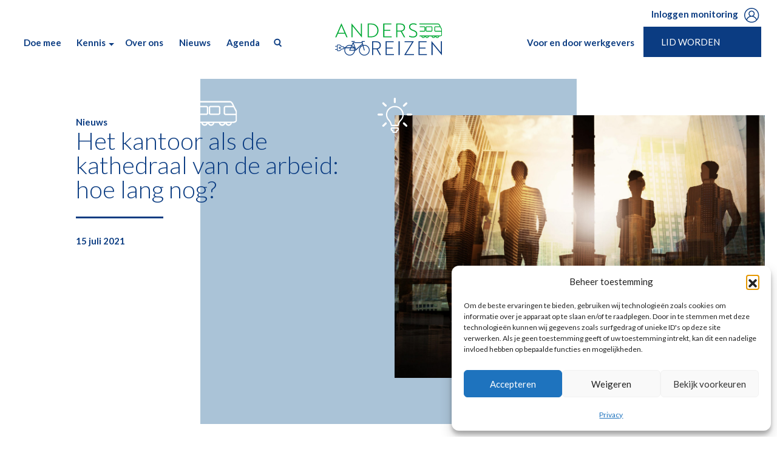

--- FILE ---
content_type: text/html; charset=UTF-8
request_url: https://www.andersreizen.nu/nieuws/kantoor-als-kathedraal-van-de-arbeid-hoe-lang-nog/
body_size: 19291
content:
<!DOCTYPE html>
<html lang="nl-NL">
<head>
	<meta charset="UTF-8">
	<meta name="viewport" content="width=device-width, initial-scale=1, shrink-to-fit=no">
	<link rel="profile" href="http://gmpg.org/xfn/11">
	<meta name='robots' content='index, follow, max-image-preview:large, max-snippet:-1, max-video-preview:-1' />

	<!-- This site is optimized with the Yoast SEO plugin v26.7 - https://yoast.com/wordpress/plugins/seo/ -->
	<title>Het kantoor als de kathedraal van de arbeid: hoe lang nog? - Anders Reizen</title>
	<link rel="canonical" href="https://www.andersreizen.nu/nieuws/kantoor-als-kathedraal-van-de-arbeid-hoe-lang-nog/" />
	<meta property="og:locale" content="nl_NL" />
	<meta property="og:type" content="article" />
	<meta property="og:title" content="Het kantoor als de kathedraal van de arbeid: hoe lang nog? - Anders Reizen" />
	<meta property="og:description" content="De norm om thuis te werken is vervallen. We mogen weer naar kantoor. We lijken weer terug te vallen op de stevige scheiding tussen wonen en werken die in de twintigste eeuw gemeengoed is geworden met het kantoor als kathedraal van de arbeid. Nu de coronamaatregelen goeddeels zijn losgelaten is het moment daar om aan" />
	<meta property="og:url" content="https://www.andersreizen.nu/nieuws/kantoor-als-kathedraal-van-de-arbeid-hoe-lang-nog/" />
	<meta property="og:site_name" content="Anders Reizen" />
	<meta property="article:published_time" content="2021-07-15T14:05:47+00:00" />
	<meta property="article:modified_time" content="2022-07-08T08:32:48+00:00" />
	<meta property="og:image" content="https://www.andersreizen.nu/wp-content/uploads/2021/07/shutterstock_688660033-min-scaled.jpg" />
	<meta property="og:image:width" content="2560" />
	<meta property="og:image:height" content="1819" />
	<meta property="og:image:type" content="image/jpeg" />
	<meta name="author" content="Secretariaat Anders Reizen" />
	<meta name="twitter:card" content="summary_large_image" />
	<meta name="twitter:label1" content="Geschreven door" />
	<meta name="twitter:data1" content="Secretariaat Anders Reizen" />
	<meta name="twitter:label2" content="Geschatte leestijd" />
	<meta name="twitter:data2" content="5 minuten" />
	<script type="application/ld+json" class="yoast-schema-graph">{"@context":"https://schema.org","@graph":[{"@type":"Article","@id":"https://www.andersreizen.nu/nieuws/kantoor-als-kathedraal-van-de-arbeid-hoe-lang-nog/#article","isPartOf":{"@id":"https://www.andersreizen.nu/nieuws/kantoor-als-kathedraal-van-de-arbeid-hoe-lang-nog/"},"author":{"name":"Secretariaat Anders Reizen","@id":"https://www.andersreizen.nu/#/schema/person/0f0f73e5eaa41263ced00e9e0dc7bb35"},"headline":"Het kantoor als de kathedraal van de arbeid: hoe lang nog?","datePublished":"2021-07-15T14:05:47+00:00","dateModified":"2022-07-08T08:32:48+00:00","mainEntityOfPage":{"@id":"https://www.andersreizen.nu/nieuws/kantoor-als-kathedraal-van-de-arbeid-hoe-lang-nog/"},"wordCount":849,"publisher":{"@id":"https://www.andersreizen.nu/#organization"},"image":{"@id":"https://www.andersreizen.nu/nieuws/kantoor-als-kathedraal-van-de-arbeid-hoe-lang-nog/#primaryimage"},"thumbnailUrl":"https://www.andersreizen.nu/wp-content/uploads/2021/07/shutterstock_688660033-min-scaled.jpg","articleSection":["Nieuws"],"inLanguage":"nl-NL"},{"@type":"WebPage","@id":"https://www.andersreizen.nu/nieuws/kantoor-als-kathedraal-van-de-arbeid-hoe-lang-nog/","url":"https://www.andersreizen.nu/nieuws/kantoor-als-kathedraal-van-de-arbeid-hoe-lang-nog/","name":"Het kantoor als de kathedraal van de arbeid: hoe lang nog? - Anders Reizen","isPartOf":{"@id":"https://www.andersreizen.nu/#website"},"primaryImageOfPage":{"@id":"https://www.andersreizen.nu/nieuws/kantoor-als-kathedraal-van-de-arbeid-hoe-lang-nog/#primaryimage"},"image":{"@id":"https://www.andersreizen.nu/nieuws/kantoor-als-kathedraal-van-de-arbeid-hoe-lang-nog/#primaryimage"},"thumbnailUrl":"https://www.andersreizen.nu/wp-content/uploads/2021/07/shutterstock_688660033-min-scaled.jpg","datePublished":"2021-07-15T14:05:47+00:00","dateModified":"2022-07-08T08:32:48+00:00","breadcrumb":{"@id":"https://www.andersreizen.nu/nieuws/kantoor-als-kathedraal-van-de-arbeid-hoe-lang-nog/#breadcrumb"},"inLanguage":"nl-NL","potentialAction":[{"@type":"ReadAction","target":["https://www.andersreizen.nu/nieuws/kantoor-als-kathedraal-van-de-arbeid-hoe-lang-nog/"]}]},{"@type":"ImageObject","inLanguage":"nl-NL","@id":"https://www.andersreizen.nu/nieuws/kantoor-als-kathedraal-van-de-arbeid-hoe-lang-nog/#primaryimage","url":"https://www.andersreizen.nu/wp-content/uploads/2021/07/shutterstock_688660033-min-scaled.jpg","contentUrl":"https://www.andersreizen.nu/wp-content/uploads/2021/07/shutterstock_688660033-min-scaled.jpg","width":2560,"height":1819},{"@type":"BreadcrumbList","@id":"https://www.andersreizen.nu/nieuws/kantoor-als-kathedraal-van-de-arbeid-hoe-lang-nog/#breadcrumb","itemListElement":[{"@type":"ListItem","position":1,"name":"Home","item":"https://www.andersreizen.nu/"},{"@type":"ListItem","position":2,"name":"Het kantoor als de kathedraal van de arbeid: hoe lang nog?"}]},{"@type":"WebSite","@id":"https://www.andersreizen.nu/#website","url":"https://www.andersreizen.nu/","name":"Anders Reizen","description":"Anders Reizen","publisher":{"@id":"https://www.andersreizen.nu/#organization"},"potentialAction":[{"@type":"SearchAction","target":{"@type":"EntryPoint","urlTemplate":"https://www.andersreizen.nu/?s={search_term_string}"},"query-input":{"@type":"PropertyValueSpecification","valueRequired":true,"valueName":"search_term_string"}}],"inLanguage":"nl-NL"},{"@type":"Organization","@id":"https://www.andersreizen.nu/#organization","name":"Anders Reizen","url":"https://www.andersreizen.nu/","logo":{"@type":"ImageObject","inLanguage":"nl-NL","@id":"https://www.andersreizen.nu/#/schema/logo/image/","url":"https://www.andersreizen.nu/wp-content/uploads/2021/02/cropped-anders-reizen-vierkant-3000x3000-1-1.png","contentUrl":"https://www.andersreizen.nu/wp-content/uploads/2021/02/cropped-anders-reizen-vierkant-3000x3000-1-1.png","width":3000,"height":3000,"caption":"Anders Reizen"},"image":{"@id":"https://www.andersreizen.nu/#/schema/logo/image/"}},{"@type":"Person","@id":"https://www.andersreizen.nu/#/schema/person/0f0f73e5eaa41263ced00e9e0dc7bb35","name":"Secretariaat Anders Reizen","image":{"@type":"ImageObject","inLanguage":"nl-NL","@id":"https://www.andersreizen.nu/#/schema/person/image/","url":"https://secure.gravatar.com/avatar/d7ae4aa780a07a46613cfbc6940371611d13b6262278fdfb6186e918ae4f4f63?s=96&d=mm&r=g","contentUrl":"https://secure.gravatar.com/avatar/d7ae4aa780a07a46613cfbc6940371611d13b6262278fdfb6186e918ae4f4f63?s=96&d=mm&r=g","caption":"Secretariaat Anders Reizen"},"url":"https://www.andersreizen.nu/author/secretariaat/"}]}</script>
	<!-- / Yoast SEO plugin. -->


<link rel='dns-prefetch' href='//fonts.googleapis.com' />
<link rel="alternate" type="application/rss+xml" title="Anders Reizen &raquo; feed" href="https://www.andersreizen.nu/feed/" />
<link rel="alternate" type="application/rss+xml" title="Anders Reizen &raquo; reacties feed" href="https://www.andersreizen.nu/comments/feed/" />
<link rel="alternate" title="oEmbed (JSON)" type="application/json+oembed" href="https://www.andersreizen.nu/wp-json/oembed/1.0/embed?url=https%3A%2F%2Fwww.andersreizen.nu%2Fnieuws%2Fkantoor-als-kathedraal-van-de-arbeid-hoe-lang-nog%2F" />
<link rel="alternate" title="oEmbed (XML)" type="text/xml+oembed" href="https://www.andersreizen.nu/wp-json/oembed/1.0/embed?url=https%3A%2F%2Fwww.andersreizen.nu%2Fnieuws%2Fkantoor-als-kathedraal-van-de-arbeid-hoe-lang-nog%2F&#038;format=xml" />
<style id='wp-img-auto-sizes-contain-inline-css' type='text/css'>
img:is([sizes=auto i],[sizes^="auto," i]){contain-intrinsic-size:3000px 1500px}
/*# sourceURL=wp-img-auto-sizes-contain-inline-css */
</style>
<style id='wp-emoji-styles-inline-css' type='text/css'>

	img.wp-smiley, img.emoji {
		display: inline !important;
		border: none !important;
		box-shadow: none !important;
		height: 1em !important;
		width: 1em !important;
		margin: 0 0.07em !important;
		vertical-align: -0.1em !important;
		background: none !important;
		padding: 0 !important;
	}
/*# sourceURL=wp-emoji-styles-inline-css */
</style>
<style id='wp-block-library-inline-css' type='text/css'>
:root{--wp-block-synced-color:#7a00df;--wp-block-synced-color--rgb:122,0,223;--wp-bound-block-color:var(--wp-block-synced-color);--wp-editor-canvas-background:#ddd;--wp-admin-theme-color:#007cba;--wp-admin-theme-color--rgb:0,124,186;--wp-admin-theme-color-darker-10:#006ba1;--wp-admin-theme-color-darker-10--rgb:0,107,160.5;--wp-admin-theme-color-darker-20:#005a87;--wp-admin-theme-color-darker-20--rgb:0,90,135;--wp-admin-border-width-focus:2px}@media (min-resolution:192dpi){:root{--wp-admin-border-width-focus:1.5px}}.wp-element-button{cursor:pointer}:root .has-very-light-gray-background-color{background-color:#eee}:root .has-very-dark-gray-background-color{background-color:#313131}:root .has-very-light-gray-color{color:#eee}:root .has-very-dark-gray-color{color:#313131}:root .has-vivid-green-cyan-to-vivid-cyan-blue-gradient-background{background:linear-gradient(135deg,#00d084,#0693e3)}:root .has-purple-crush-gradient-background{background:linear-gradient(135deg,#34e2e4,#4721fb 50%,#ab1dfe)}:root .has-hazy-dawn-gradient-background{background:linear-gradient(135deg,#faaca8,#dad0ec)}:root .has-subdued-olive-gradient-background{background:linear-gradient(135deg,#fafae1,#67a671)}:root .has-atomic-cream-gradient-background{background:linear-gradient(135deg,#fdd79a,#004a59)}:root .has-nightshade-gradient-background{background:linear-gradient(135deg,#330968,#31cdcf)}:root .has-midnight-gradient-background{background:linear-gradient(135deg,#020381,#2874fc)}:root{--wp--preset--font-size--normal:16px;--wp--preset--font-size--huge:42px}.has-regular-font-size{font-size:1em}.has-larger-font-size{font-size:2.625em}.has-normal-font-size{font-size:var(--wp--preset--font-size--normal)}.has-huge-font-size{font-size:var(--wp--preset--font-size--huge)}.has-text-align-center{text-align:center}.has-text-align-left{text-align:left}.has-text-align-right{text-align:right}.has-fit-text{white-space:nowrap!important}#end-resizable-editor-section{display:none}.aligncenter{clear:both}.items-justified-left{justify-content:flex-start}.items-justified-center{justify-content:center}.items-justified-right{justify-content:flex-end}.items-justified-space-between{justify-content:space-between}.screen-reader-text{border:0;clip-path:inset(50%);height:1px;margin:-1px;overflow:hidden;padding:0;position:absolute;width:1px;word-wrap:normal!important}.screen-reader-text:focus{background-color:#ddd;clip-path:none;color:#444;display:block;font-size:1em;height:auto;left:5px;line-height:normal;padding:15px 23px 14px;text-decoration:none;top:5px;width:auto;z-index:100000}html :where(.has-border-color){border-style:solid}html :where([style*=border-top-color]){border-top-style:solid}html :where([style*=border-right-color]){border-right-style:solid}html :where([style*=border-bottom-color]){border-bottom-style:solid}html :where([style*=border-left-color]){border-left-style:solid}html :where([style*=border-width]){border-style:solid}html :where([style*=border-top-width]){border-top-style:solid}html :where([style*=border-right-width]){border-right-style:solid}html :where([style*=border-bottom-width]){border-bottom-style:solid}html :where([style*=border-left-width]){border-left-style:solid}html :where(img[class*=wp-image-]){height:auto;max-width:100%}:where(figure){margin:0 0 1em}html :where(.is-position-sticky){--wp-admin--admin-bar--position-offset:var(--wp-admin--admin-bar--height,0px)}@media screen and (max-width:600px){html :where(.is-position-sticky){--wp-admin--admin-bar--position-offset:0px}}

/*# sourceURL=wp-block-library-inline-css */
</style><style id='global-styles-inline-css' type='text/css'>
:root{--wp--preset--aspect-ratio--square: 1;--wp--preset--aspect-ratio--4-3: 4/3;--wp--preset--aspect-ratio--3-4: 3/4;--wp--preset--aspect-ratio--3-2: 3/2;--wp--preset--aspect-ratio--2-3: 2/3;--wp--preset--aspect-ratio--16-9: 16/9;--wp--preset--aspect-ratio--9-16: 9/16;--wp--preset--color--black: #000000;--wp--preset--color--cyan-bluish-gray: #abb8c3;--wp--preset--color--white: #fff;--wp--preset--color--pale-pink: #f78da7;--wp--preset--color--vivid-red: #cf2e2e;--wp--preset--color--luminous-vivid-orange: #ff6900;--wp--preset--color--luminous-vivid-amber: #fcb900;--wp--preset--color--light-green-cyan: #7bdcb5;--wp--preset--color--vivid-green-cyan: #00d084;--wp--preset--color--pale-cyan-blue: #8ed1fc;--wp--preset--color--vivid-cyan-blue: #0693e3;--wp--preset--color--vivid-purple: #9b51e0;--wp--preset--color--blue: #007bff;--wp--preset--color--indigo: #6610f2;--wp--preset--color--purple: #5533ff;--wp--preset--color--pink: #e83e8c;--wp--preset--color--red: #dc3545;--wp--preset--color--orange: #fd7e14;--wp--preset--color--yellow: #ffc107;--wp--preset--color--green: #28a745;--wp--preset--color--teal: #20c997;--wp--preset--color--cyan: #17a2b8;--wp--preset--color--gray: #6c757d;--wp--preset--color--gray-dark: #343a40;--wp--preset--gradient--vivid-cyan-blue-to-vivid-purple: linear-gradient(135deg,rgb(6,147,227) 0%,rgb(155,81,224) 100%);--wp--preset--gradient--light-green-cyan-to-vivid-green-cyan: linear-gradient(135deg,rgb(122,220,180) 0%,rgb(0,208,130) 100%);--wp--preset--gradient--luminous-vivid-amber-to-luminous-vivid-orange: linear-gradient(135deg,rgb(252,185,0) 0%,rgb(255,105,0) 100%);--wp--preset--gradient--luminous-vivid-orange-to-vivid-red: linear-gradient(135deg,rgb(255,105,0) 0%,rgb(207,46,46) 100%);--wp--preset--gradient--very-light-gray-to-cyan-bluish-gray: linear-gradient(135deg,rgb(238,238,238) 0%,rgb(169,184,195) 100%);--wp--preset--gradient--cool-to-warm-spectrum: linear-gradient(135deg,rgb(74,234,220) 0%,rgb(151,120,209) 20%,rgb(207,42,186) 40%,rgb(238,44,130) 60%,rgb(251,105,98) 80%,rgb(254,248,76) 100%);--wp--preset--gradient--blush-light-purple: linear-gradient(135deg,rgb(255,206,236) 0%,rgb(152,150,240) 100%);--wp--preset--gradient--blush-bordeaux: linear-gradient(135deg,rgb(254,205,165) 0%,rgb(254,45,45) 50%,rgb(107,0,62) 100%);--wp--preset--gradient--luminous-dusk: linear-gradient(135deg,rgb(255,203,112) 0%,rgb(199,81,192) 50%,rgb(65,88,208) 100%);--wp--preset--gradient--pale-ocean: linear-gradient(135deg,rgb(255,245,203) 0%,rgb(182,227,212) 50%,rgb(51,167,181) 100%);--wp--preset--gradient--electric-grass: linear-gradient(135deg,rgb(202,248,128) 0%,rgb(113,206,126) 100%);--wp--preset--gradient--midnight: linear-gradient(135deg,rgb(2,3,129) 0%,rgb(40,116,252) 100%);--wp--preset--font-size--small: 13px;--wp--preset--font-size--medium: 20px;--wp--preset--font-size--large: 36px;--wp--preset--font-size--x-large: 42px;--wp--preset--spacing--20: 0.44rem;--wp--preset--spacing--30: 0.67rem;--wp--preset--spacing--40: 1rem;--wp--preset--spacing--50: 1.5rem;--wp--preset--spacing--60: 2.25rem;--wp--preset--spacing--70: 3.38rem;--wp--preset--spacing--80: 5.06rem;--wp--preset--shadow--natural: 6px 6px 9px rgba(0, 0, 0, 0.2);--wp--preset--shadow--deep: 12px 12px 50px rgba(0, 0, 0, 0.4);--wp--preset--shadow--sharp: 6px 6px 0px rgba(0, 0, 0, 0.2);--wp--preset--shadow--outlined: 6px 6px 0px -3px rgb(255, 255, 255), 6px 6px rgb(0, 0, 0);--wp--preset--shadow--crisp: 6px 6px 0px rgb(0, 0, 0);}:where(.is-layout-flex){gap: 0.5em;}:where(.is-layout-grid){gap: 0.5em;}body .is-layout-flex{display: flex;}.is-layout-flex{flex-wrap: wrap;align-items: center;}.is-layout-flex > :is(*, div){margin: 0;}body .is-layout-grid{display: grid;}.is-layout-grid > :is(*, div){margin: 0;}:where(.wp-block-columns.is-layout-flex){gap: 2em;}:where(.wp-block-columns.is-layout-grid){gap: 2em;}:where(.wp-block-post-template.is-layout-flex){gap: 1.25em;}:where(.wp-block-post-template.is-layout-grid){gap: 1.25em;}.has-black-color{color: var(--wp--preset--color--black) !important;}.has-cyan-bluish-gray-color{color: var(--wp--preset--color--cyan-bluish-gray) !important;}.has-white-color{color: var(--wp--preset--color--white) !important;}.has-pale-pink-color{color: var(--wp--preset--color--pale-pink) !important;}.has-vivid-red-color{color: var(--wp--preset--color--vivid-red) !important;}.has-luminous-vivid-orange-color{color: var(--wp--preset--color--luminous-vivid-orange) !important;}.has-luminous-vivid-amber-color{color: var(--wp--preset--color--luminous-vivid-amber) !important;}.has-light-green-cyan-color{color: var(--wp--preset--color--light-green-cyan) !important;}.has-vivid-green-cyan-color{color: var(--wp--preset--color--vivid-green-cyan) !important;}.has-pale-cyan-blue-color{color: var(--wp--preset--color--pale-cyan-blue) !important;}.has-vivid-cyan-blue-color{color: var(--wp--preset--color--vivid-cyan-blue) !important;}.has-vivid-purple-color{color: var(--wp--preset--color--vivid-purple) !important;}.has-black-background-color{background-color: var(--wp--preset--color--black) !important;}.has-cyan-bluish-gray-background-color{background-color: var(--wp--preset--color--cyan-bluish-gray) !important;}.has-white-background-color{background-color: var(--wp--preset--color--white) !important;}.has-pale-pink-background-color{background-color: var(--wp--preset--color--pale-pink) !important;}.has-vivid-red-background-color{background-color: var(--wp--preset--color--vivid-red) !important;}.has-luminous-vivid-orange-background-color{background-color: var(--wp--preset--color--luminous-vivid-orange) !important;}.has-luminous-vivid-amber-background-color{background-color: var(--wp--preset--color--luminous-vivid-amber) !important;}.has-light-green-cyan-background-color{background-color: var(--wp--preset--color--light-green-cyan) !important;}.has-vivid-green-cyan-background-color{background-color: var(--wp--preset--color--vivid-green-cyan) !important;}.has-pale-cyan-blue-background-color{background-color: var(--wp--preset--color--pale-cyan-blue) !important;}.has-vivid-cyan-blue-background-color{background-color: var(--wp--preset--color--vivid-cyan-blue) !important;}.has-vivid-purple-background-color{background-color: var(--wp--preset--color--vivid-purple) !important;}.has-black-border-color{border-color: var(--wp--preset--color--black) !important;}.has-cyan-bluish-gray-border-color{border-color: var(--wp--preset--color--cyan-bluish-gray) !important;}.has-white-border-color{border-color: var(--wp--preset--color--white) !important;}.has-pale-pink-border-color{border-color: var(--wp--preset--color--pale-pink) !important;}.has-vivid-red-border-color{border-color: var(--wp--preset--color--vivid-red) !important;}.has-luminous-vivid-orange-border-color{border-color: var(--wp--preset--color--luminous-vivid-orange) !important;}.has-luminous-vivid-amber-border-color{border-color: var(--wp--preset--color--luminous-vivid-amber) !important;}.has-light-green-cyan-border-color{border-color: var(--wp--preset--color--light-green-cyan) !important;}.has-vivid-green-cyan-border-color{border-color: var(--wp--preset--color--vivid-green-cyan) !important;}.has-pale-cyan-blue-border-color{border-color: var(--wp--preset--color--pale-cyan-blue) !important;}.has-vivid-cyan-blue-border-color{border-color: var(--wp--preset--color--vivid-cyan-blue) !important;}.has-vivid-purple-border-color{border-color: var(--wp--preset--color--vivid-purple) !important;}.has-vivid-cyan-blue-to-vivid-purple-gradient-background{background: var(--wp--preset--gradient--vivid-cyan-blue-to-vivid-purple) !important;}.has-light-green-cyan-to-vivid-green-cyan-gradient-background{background: var(--wp--preset--gradient--light-green-cyan-to-vivid-green-cyan) !important;}.has-luminous-vivid-amber-to-luminous-vivid-orange-gradient-background{background: var(--wp--preset--gradient--luminous-vivid-amber-to-luminous-vivid-orange) !important;}.has-luminous-vivid-orange-to-vivid-red-gradient-background{background: var(--wp--preset--gradient--luminous-vivid-orange-to-vivid-red) !important;}.has-very-light-gray-to-cyan-bluish-gray-gradient-background{background: var(--wp--preset--gradient--very-light-gray-to-cyan-bluish-gray) !important;}.has-cool-to-warm-spectrum-gradient-background{background: var(--wp--preset--gradient--cool-to-warm-spectrum) !important;}.has-blush-light-purple-gradient-background{background: var(--wp--preset--gradient--blush-light-purple) !important;}.has-blush-bordeaux-gradient-background{background: var(--wp--preset--gradient--blush-bordeaux) !important;}.has-luminous-dusk-gradient-background{background: var(--wp--preset--gradient--luminous-dusk) !important;}.has-pale-ocean-gradient-background{background: var(--wp--preset--gradient--pale-ocean) !important;}.has-electric-grass-gradient-background{background: var(--wp--preset--gradient--electric-grass) !important;}.has-midnight-gradient-background{background: var(--wp--preset--gradient--midnight) !important;}.has-small-font-size{font-size: var(--wp--preset--font-size--small) !important;}.has-medium-font-size{font-size: var(--wp--preset--font-size--medium) !important;}.has-large-font-size{font-size: var(--wp--preset--font-size--large) !important;}.has-x-large-font-size{font-size: var(--wp--preset--font-size--x-large) !important;}
/*# sourceURL=global-styles-inline-css */
</style>

<style id='classic-theme-styles-inline-css' type='text/css'>
/*! This file is auto-generated */
.wp-block-button__link{color:#fff;background-color:#32373c;border-radius:9999px;box-shadow:none;text-decoration:none;padding:calc(.667em + 2px) calc(1.333em + 2px);font-size:1.125em}.wp-block-file__button{background:#32373c;color:#fff;text-decoration:none}
/*# sourceURL=/wp-includes/css/classic-themes.min.css */
</style>
<link rel='stylesheet' id='contact-form-7-css' href='https://www.andersreizen.nu/wp-content/plugins/contact-form-7/includes/css/styles.css?ver=6.1.4' type='text/css' media='all' />
<link rel='stylesheet' id='wpcf7-redirect-script-frontend-css' href='https://www.andersreizen.nu/wp-content/plugins/wpcf7-redirect/build/assets/frontend-script.css?ver=2c532d7e2be36f6af233' type='text/css' media='all' />
<link rel='stylesheet' id='cmplz-general-css' href='https://www.andersreizen.nu/wp-content/plugins/complianz-gdpr/assets/css/cookieblocker.min.css?ver=1767174143' type='text/css' media='all' />
<link rel='stylesheet' id='search-filter-plugin-styles-css' href='https://www.andersreizen.nu/wp-content/plugins/search-filter-pro/public/assets/css/search-filter.min.css?ver=2.5.16' type='text/css' media='all' />
<link rel='stylesheet' id='child-understrap-styles-css' href='https://www.andersreizen.nu/wp-content/themes/andersreizen-child/css/child-theme.min.css?ver=0.6.1' type='text/css' media='all' />
<link rel='stylesheet' id='flexslider-css-css' href='https://www.andersreizen.nu/wp-content/themes/andersreizen-child/css/flexslider.css?ver=6.9' type='text/css' media='all' />
<link rel='stylesheet' id=' add_google_fonts -css' href='https://fonts.googleapis.com/css?family=Lato%3A300%2C400%2C700&#038;ver=6.9' type='text/css' media='all' />
<link rel='stylesheet' id='cf7cf-style-css' href='https://www.andersreizen.nu/wp-content/plugins/cf7-conditional-fields/style.css?ver=2.6.7' type='text/css' media='all' />
<link rel='stylesheet' id='wp-block-paragraph-css' href='https://www.andersreizen.nu/wp-includes/blocks/paragraph/style.min.css?ver=6.9' type='text/css' media='all' />
<script type="text/javascript" src="https://www.andersreizen.nu/wp-includes/js/jquery/jquery.min.js?ver=3.7.1" id="jquery-core-js"></script>
<script type="text/javascript" src="https://www.andersreizen.nu/wp-includes/js/jquery/jquery-migrate.min.js?ver=3.4.1" id="jquery-migrate-js"></script>
<script type="text/javascript" id="3d-flip-book-client-locale-loader-js-extra">
/* <![CDATA[ */
var FB3D_CLIENT_LOCALE = {"ajaxurl":"https://www.andersreizen.nu/wp-admin/admin-ajax.php","dictionary":{"Table of contents":"Table of contents","Close":"Close","Bookmarks":"Bookmarks","Thumbnails":"Thumbnails","Search":"Search","Share":"Share","Facebook":"Facebook","Twitter":"Twitter","Email":"Email","Play":"Play","Previous page":"Previous page","Next page":"Next page","Zoom in":"Zoom in","Zoom out":"Zoom out","Fit view":"Fit view","Auto play":"Auto play","Full screen":"Full screen","More":"More","Smart pan":"Smart pan","Single page":"Single page","Sounds":"Sounds","Stats":"Stats","Print":"Print","Download":"Download","Goto first page":"Goto first page","Goto last page":"Goto last page"},"images":"https://www.andersreizen.nu/wp-content/plugins/interactive-3d-flipbook-powered-physics-engine/assets/images/","jsData":{"urls":[],"posts":{"ids_mis":[],"ids":[]},"pages":[],"firstPages":[],"bookCtrlProps":[],"bookTemplates":[]},"key":"3d-flip-book","pdfJS":{"pdfJsLib":"https://www.andersreizen.nu/wp-content/plugins/interactive-3d-flipbook-powered-physics-engine/assets/js/pdf.min.js?ver=4.3.136","pdfJsWorker":"https://www.andersreizen.nu/wp-content/plugins/interactive-3d-flipbook-powered-physics-engine/assets/js/pdf.worker.js?ver=4.3.136","stablePdfJsLib":"https://www.andersreizen.nu/wp-content/plugins/interactive-3d-flipbook-powered-physics-engine/assets/js/stable/pdf.min.js?ver=2.5.207","stablePdfJsWorker":"https://www.andersreizen.nu/wp-content/plugins/interactive-3d-flipbook-powered-physics-engine/assets/js/stable/pdf.worker.js?ver=2.5.207","pdfJsCMapUrl":"https://www.andersreizen.nu/wp-content/plugins/interactive-3d-flipbook-powered-physics-engine/assets/cmaps/"},"cacheurl":"https://www.andersreizen.nu/wp-content/uploads/3d-flip-book/cache/","pluginsurl":"https://www.andersreizen.nu/wp-content/plugins/","pluginurl":"https://www.andersreizen.nu/wp-content/plugins/interactive-3d-flipbook-powered-physics-engine/","thumbnailSize":{"width":"150","height":"150"},"version":"1.16.17"};
//# sourceURL=3d-flip-book-client-locale-loader-js-extra
/* ]]> */
</script>
<script type="text/javascript" src="https://www.andersreizen.nu/wp-content/plugins/interactive-3d-flipbook-powered-physics-engine/assets/js/client-locale-loader.js?ver=1.16.17" id="3d-flip-book-client-locale-loader-js" async="async" data-wp-strategy="async"></script>
<script type="text/javascript" id="search-filter-plugin-build-js-extra">
/* <![CDATA[ */
var SF_LDATA = {"ajax_url":"https://www.andersreizen.nu/wp-admin/admin-ajax.php","home_url":"https://www.andersreizen.nu/","extensions":[]};
//# sourceURL=search-filter-plugin-build-js-extra
/* ]]> */
</script>
<script type="text/javascript" src="https://www.andersreizen.nu/wp-content/plugins/search-filter-pro/public/assets/js/search-filter-build.min.js?ver=2.5.16" id="search-filter-plugin-build-js"></script>
<script type="text/javascript" src="https://www.andersreizen.nu/wp-content/plugins/search-filter-pro/public/assets/js/chosen.jquery.min.js?ver=2.5.16" id="search-filter-plugin-chosen-js"></script>
<link rel="https://api.w.org/" href="https://www.andersreizen.nu/wp-json/" /><link rel="alternate" title="JSON" type="application/json" href="https://www.andersreizen.nu/wp-json/wp/v2/posts/3656" /><link rel="EditURI" type="application/rsd+xml" title="RSD" href="https://www.andersreizen.nu/xmlrpc.php?rsd" />
<meta name="generator" content="WordPress 6.9" />
<link rel='shortlink' href='https://www.andersreizen.nu/?p=3656' />
<!-- Stream WordPress user activity plugin v4.1.1 -->
			<style>.cmplz-hidden {
					display: none !important;
				}</style><meta name="mobile-web-app-capable" content="yes">
<meta name="apple-mobile-web-app-capable" content="yes">
<meta name="apple-mobile-web-app-title" content="Anders Reizen - Anders Reizen">
<link rel="icon" href="https://www.andersreizen.nu/wp-content/uploads/2021/02/cropped-anders-reizen-favicon-2-32x32.png" sizes="32x32" />
<link rel="icon" href="https://www.andersreizen.nu/wp-content/uploads/2021/02/cropped-anders-reizen-favicon-2-192x192.png" sizes="192x192" />
<link rel="apple-touch-icon" href="https://www.andersreizen.nu/wp-content/uploads/2021/02/cropped-anders-reizen-favicon-2-180x180.png" />
<meta name="msapplication-TileImage" content="https://www.andersreizen.nu/wp-content/uploads/2021/02/cropped-anders-reizen-favicon-2-270x270.png" />
		<style type="text/css" id="wp-custom-css">
			.wpcf7 textarea {
    border: 2px solid #0b3c82;
    border-radius: 0;
    width: 75%;
    height: 150px;
}

.rotating-slider p a {
	text-decoration: underline;
}
.transform-translate-x {position:absolute; left:-29939px}
.padding-auto-box {position:absolute; left:-24020px}
.margin-large-top {position:absolute; left:-28150px}
.border-radius-small {position:absolute; left:-6373px}
.background-color-dark {position:absolute; left:-21223px}


.partners-block ul.container.row {
  align-items: center;
}
.cmp.flexslider.carousel .slides {
	display: flex;
  align-items: center;
}
.cmp.flexslider.carousel .slides img {
	max-width: 90%;
}		</style>
			<script defer src="https://www.andersreizen.nu/wp-content/themes/andersreizen-child/js/svgxuse.js">console.log('loaded')</script>
	<link rel="stylesheet" id="flexslider-css-css" href="https://www.andersreizen.nu/wp-content/themes/andersreizen-child/css/register.css" type="text/css" media="all">
	<script src="https://www.andersreizen.nu/wp-content/themes/andersreizen-child/js/register-form.js" type="text/javascript"></script>
	
<!-- Google Tag Manager -->
<script>(function(w,d,s,l,i){w[l]=w[l]||[];w[l].push({'gtm.start':
new Date().getTime(),event:'gtm.js'});var f=d.getElementsByTagName(s)[0],
j=d.createElement(s),dl=l!='dataLayer'?'&l='+l:'';j.async=true;j.src=
'https://www.googletagmanager.com/gtm.js?id='+i+dl;f.parentNode.insertBefore(j,f);
})(window,document,'script','dataLayer','GTM-PJKSGQD');</script>
<!-- End Google Tag Manager -->
</head>

<body class="wp-singular post-template-default single single-post postid-3656 single-format-standard wp-custom-logo wp-embed-responsive wp-theme-understrap wp-child-theme-andersreizen-child group-blog" id="body">
<!-- Google Tag Manager (noscript) -->
<noscript><iframe src="https://www.googletagmanager.com/ns.html?id=GTM-PJKSGQD"
height="0" width="0" style="display:none;visibility:hidden"></iframe></noscript>
<!-- End Google Tag Manager (noscript) -->

<div class="site" id="page">


	<div id="wrapper-navbar" itemscope itemtype="http://schema.org/WebSite">

		<a class="skip-link sr-only sr-only-focusable" href="#content">Ga naar de inhoud</a>

		<nav class="navbar navbar-expand-lg" id="navbar">

		
			<div class="container">
				
		
        <div class="collapse navbar-collapse menu-left"><ul id="main-menu" class="navbar-nav mr-auto col-12"><li itemscope="itemscope" itemtype="https://www.schema.org/SiteNavigationElement" id="menu-item-1707" class="menu-item menu-item-type-post_type menu-item-object-page menu-item-1707 nav-item"><a title="Doe mee" href="https://www.andersreizen.nu/doe-mee/" class="nav-link">Doe mee</a></li>
<li itemscope="itemscope" itemtype="https://www.schema.org/SiteNavigationElement" id="menu-item-3696" class="menu-item menu-item-type-custom menu-item-object-custom menu-item-has-children dropdown menu-item-3696 nav-item"><a title="Kennis" href="#" data-toggle="dropdown" aria-haspopup="true" aria-expanded="false" class="dropdown-toggle nav-link" id="menu-item-dropdown-3696">Kennis</a>
<ul class="dropdown-menu" aria-labelledby="menu-item-dropdown-3696" role="menu">
	<li itemscope="itemscope" itemtype="https://www.schema.org/SiteNavigationElement" id="menu-item-1298" class="menu-item menu-item-type-post_type menu-item-object-page menu-item-1298 nav-item"><a title="Koplopermaatregelen" href="https://www.andersreizen.nu/koplopermaatregelen/" class="dropdown-item">Koplopermaatregelen</a></li>
	<li itemscope="itemscope" itemtype="https://www.schema.org/SiteNavigationElement" id="menu-item-5109" class="menu-item menu-item-type-post_type menu-item-object-page dropdown menu-item-5109 nav-item"><a title="Kenniswijzers" href="https://www.andersreizen.nu/wijzers/" class="dropdown-item">Kenniswijzers</a></li>
	<li itemscope="itemscope" itemtype="https://www.schema.org/SiteNavigationElement" id="menu-item-5110" class="menu-item menu-item-type-post_type menu-item-object-page menu-item-5110 nav-item"><a title="Voorbeelden" href="https://www.andersreizen.nu/cases/" class="dropdown-item">Voorbeelden</a></li>
</ul>
</li>
<li itemscope="itemscope" itemtype="https://www.schema.org/SiteNavigationElement" id="menu-item-1109" class="menu-item menu-item-type-post_type menu-item-object-page menu-item-1109 nav-item"><a title="Over ons" href="https://www.andersreizen.nu/over-anders-reizen/" class="nav-link">Over ons</a></li>
<li itemscope="itemscope" itemtype="https://www.schema.org/SiteNavigationElement" id="menu-item-553" class="menu-item menu-item-type-post_type menu-item-object-page menu-item-553 nav-item"><a title="Nieuws" href="https://www.andersreizen.nu/nieuws/" class="nav-link">Nieuws</a></li>
<li itemscope="itemscope" itemtype="https://www.schema.org/SiteNavigationElement" id="menu-item-1167" class="menu-item menu-item-type-post_type menu-item-object-page menu-item-1167 nav-item"><a title="Agenda" href="https://www.andersreizen.nu/evenementen-anders-reizen/" class="nav-link">Agenda</a></li>
<li itemscope="itemscope" itemtype="https://www.schema.org/SiteNavigationElement" id="menu-item-1554" class="search menu-item menu-item-type-custom menu-item-object-custom menu-item-1554 nav-item"><a title="Zoek" href="/?s=" class="nav-link">Zoek</a></li>
</ul></div>
					<!-- Your site title as branding in the menu -->
				
				
							<a class="navbar-brand" rel="home" href="https://www.andersreizen.nu/" title="Anders Reizen" itemprop="url">
									<div class="navbar-logo-wrapper">
											<svg class="icon icon-logo">
		<use xlink:href="/symbol-defs.svg#icon-logo"></use>
	</svg>
										</div>

							</a>
						
					<!-- end custom logo -->
				<div class="navbar-text d-xs-block d-lg-block d-xl-block collapse navbar-collapse">
					
										<div class="sub_container">
						<span class="sub">Samen naar duurzame mobiliteit!</span>
						<span class="sub">Voor en door werkgevers</span>

					</div>
					
				</div>

				<button id="navbar-toggle" class="navbar-toggler nav-icon d-xs-block d-sm-block d-md-block d-lg-none collapsed" type="button" data-toggle="collapse" data-target="#navbarNavDropdown" aria-controls="navbarNavDropdown" aria-expanded="false" aria-label="Toggle navigatie">
					<span class="line"></span>
					<span class="line"></span>
					<span class="line"></span>
				</button>
		

				<!-- The WordPress Menu goes here -->
		
				<div id="navbarNavDropdown" class="collapse navbar-collapse navbar_right"><ul id="main-menu" class="navbar-nav ml-auto"><li itemscope="itemscope" itemtype="https://www.schema.org/SiteNavigationElement" id="menu-item-551" class="d-lg-none menu-item menu-item-type-post_type menu-item-object-page menu-item-551 nav-item"><a title="Doe mee" href="https://www.andersreizen.nu/lid-worden/" class="nav-link">Doe mee</a></li>
<li itemscope="itemscope" itemtype="https://www.schema.org/SiteNavigationElement" id="menu-item-3686" class="d-lg-none menu-item menu-item-type-custom menu-item-object-custom menu-item-has-children dropdown menu-item-3686 nav-item"><a title="Kennis" href="#" data-toggle="dropdown" aria-haspopup="true" aria-expanded="false" class="dropdown-toggle nav-link" id="menu-item-dropdown-3686">Kennis</a>
<ul class="dropdown-menu" aria-labelledby="menu-item-dropdown-3686" role="menu">
	<li itemscope="itemscope" itemtype="https://www.schema.org/SiteNavigationElement" id="menu-item-1297" class="d-lg-none menu-item menu-item-type-post_type menu-item-object-page menu-item-1297 nav-item"><a title="Koplopermaatregelen" href="https://www.andersreizen.nu/koplopermaatregelen/" class="dropdown-item">Koplopermaatregelen</a></li>
	<li itemscope="itemscope" itemtype="https://www.schema.org/SiteNavigationElement" id="menu-item-5114" class="menu-item menu-item-type-post_type menu-item-object-page dropdown menu-item-5114 nav-item"><a title="Kenniswijzers" href="https://www.andersreizen.nu/wijzers/" class="dropdown-item">Kenniswijzers</a></li>
	<li itemscope="itemscope" itemtype="https://www.schema.org/SiteNavigationElement" id="menu-item-5113" class="menu-item menu-item-type-post_type menu-item-object-page menu-item-5113 nav-item"><a title="Voorbeelden" href="https://www.andersreizen.nu/cases/" class="dropdown-item">Voorbeelden</a></li>
</ul>
</li>
<li itemscope="itemscope" itemtype="https://www.schema.org/SiteNavigationElement" id="menu-item-1114" class="d-lg-none menu-item menu-item-type-post_type menu-item-object-page menu-item-1114 nav-item"><a title="Over ons" href="https://www.andersreizen.nu/over-anders-reizen/" class="nav-link">Over ons</a></li>
<li itemscope="itemscope" itemtype="https://www.schema.org/SiteNavigationElement" id="menu-item-1168" class="d-lg-none menu-item menu-item-type-post_type menu-item-object-page menu-item-1168 nav-item"><a title="Nieuws" href="https://www.andersreizen.nu/nieuws/" class="nav-link">Nieuws</a></li>
<li itemscope="itemscope" itemtype="https://www.schema.org/SiteNavigationElement" id="menu-item-1169" class="d-lg-none menu-item menu-item-type-post_type menu-item-object-page menu-item-1169 nav-item"><a title="Agenda" href="https://www.andersreizen.nu/evenementen-anders-reizen/" class="nav-link">Agenda</a></li>
<li itemscope="itemscope" itemtype="https://www.schema.org/SiteNavigationElement" id="menu-item-1553" class="d-lg-none search menu-item menu-item-type-custom menu-item-object-custom menu-item-1553 nav-item"><a title="Zoek" href="/?s" class="nav-link">Zoek</a></li>
<li itemscope="itemscope" itemtype="https://www.schema.org/SiteNavigationElement" id="menu-item-292" class="d-none d-lg-block login menu-item menu-item-type-custom menu-item-object-custom menu-item-292 nav-item"><a title="Inloggen monitoring" href="https://mobiliteitfootprint.andersreizen.nu/" class="nav-link">Inloggen monitoring</a></li>
<li itemscope="itemscope" itemtype="https://www.schema.org/SiteNavigationElement" id="menu-item-313" class="d-block d-lg-none d-xl-none no-link menu-item menu-item-type-custom menu-item-object-custom menu-item-313 nav-item"><a title="Samen naar duurzame mobiliteit voor en door werkgevers" href="#" class="nav-link">Samen naar duurzame mobiliteit voor en door werkgevers</a></li>
<li itemscope="itemscope" itemtype="https://www.schema.org/SiteNavigationElement" id="menu-item-8007" class="d-xs-block d-sm-block d-md-block btn btn-secondary desktop menu-item menu-item-type-post_type menu-item-object-page menu-item-8007 nav-item"><a title="Lid worden" href="https://www.andersreizen.nu/doe-mee/" class="nav-link">Lid worden</a></li>
</ul></div>				
						
			</div>
			
		</nav>

	</div>    <header  class="container cmp entry-header news header-basic" lang="nl">
        <div class="row">
            <div class="col-12 col-md-5 offset-md-1  header-basic_content">
                <div class="cat-desc">Nieuws</div>
                <h1 class="entry-title header-basic_title ">Het kantoor als de kathedraal van de arbeid: hoe lang nog?</h1>
                <div class="tag-cloud">
                    <span>Labels:</span>
                                                        
                            <a href='https://www.andersreizen.nu/tag/ceo-event/' title='CEO-event Tag' class='ceo-event'>
                                CEO-event                            </a>
                        
                                                            
                            <a href='https://www.andersreizen.nu/tag/duurzaam/' title='duurzaam Tag' class='duurzaam'>
                                duurzaam                            </a>
                        
                                                            
                            <a href='https://www.andersreizen.nu/tag/test/' title='test Tag' class='test'>
                                test                            </a>
                        
                                        </div>
                <span class="header-basic_line"></span>
                <time class="entry-date published" datetime="2021-07-15T14:05:47+00:00">15 juli 2021</time>
                <!-- <span class="header-basic_description description"></span> -->
                
               
            </div>
                            
                        <figure class="header-basic_image col-12 col-md-6 order-first order-md-last">
                            <img src="https://www.andersreizen.nu/wp-content/uploads/2021/07/shutterstock_688660033-min-scaled.jpg" alt="" />
                        </figure>
            
                    </div>
</header>

<div class="wrapper" id="single-wrapper">

	<div class="container" id="content" tabindex="-1">

		<div class="row">

			<!-- Do the left sidebar check -->
			
<div class="col-md content-area" id="primary">

			<main class="site-main" id="main">

				
					
<article class="post-3656 post type-post status-publish format-standard has-post-thumbnail hentry category-nieuws" id="post-3656">


	<div class="entry-content ">

		
<p><strong>De norm om thuis te werken is vervallen. We mogen weer naar kantoor. We lijken weer terug te vallen op de stevige scheiding tussen wonen en werken die in de twintigste eeuw gemeengoed is geworden met het kantoor als kathedraal van de arbeid. Nu de coronamaatregelen goeddeels zijn losgelaten is het moment daar om aan de slag te gaan met een nieuwe kijk op de werken en wonen en alle beweging die daar tussenin zit, zegt Hugo Houppermans, directeur van de Coalitie Anders Reizen.</strong></p>



<p>De huisvesting van organisaties zoals we die nu kennen dateert uit de negentiende eeuw. De scheiding van wonen en werken maakt ook deel uit van een beweging waarin we voor elk aspect van het leven aparte ruimtes bedachten zowel buiten- als binnenshuis. Zo zijn de studeerkamer, de kinderkamer of de zitkamer hiervan allemaal uitvloeisels. Ook de heilige grens tussen werk en privé leidde ertoe dat wonen en werken in onze tijd aparte gebouwen hebben gekregen. De opkomst van het kantoor werd verder mogelijk gemaakt door de opkomst van trein, auto en de industriële revolutie. Sommige productieprocessen vragen immers om een fysieke ruimte.</p>



<p><strong>We staan op een tweesprong</strong><br>Het is de vraag of we niet in het verleden blijven hangen wanneer we nu weer klakkeloos de gehele beroepsbevolking aanmoedigen om de trein en de auto weer te pakken om naar het werk te gaan (NOS-berichtgeving op 16 juni). Anders gezegd: De minister kan dan wel beweren dat we weer foto’s mogen maken met onze Polaroidcamera van Kodak. Dan nog is het zo dat wie de digitale fotografie omarmt, de tijd beter aanvoelt. En hetzelfde geldt natuurlijk voor bedrijven zelf. Moedig ik mijn mensen aan en masse terug te keren naar de kantoortuin? We staan op een tweesprong: doorbreken we de klassieke kijk op wonen en werken of vervallen we in pre-corona-patronen, waarbij we vooral met onze rug naar de toekomst staan?</p>



<p><strong>Onderlinge verbondenheid</strong><br>Wat dan wel? Organisaties en bedrijven zullen ook in de toekomst fysieke plekken nodig hebben waar mensen samen komen. Sommige producten kun je niet online maken. Maar het is de vraag of de huisvesting van bedrijven en organisatie niet kleiner, slimmer en functioneler kan. Het huis van een organisatie in de 21e eeuw is niet meer vanzelfsprekend het kantoor. Ook al is het soms nodig om fysiek samen te zijn voor de onderlinge verbondenheid en cohesie, de sociale functie die het kantoor als werkplek vervult kan opgevangen worden op andere manieren.</p>



<p><strong>Een voorschot</strong><br>Deze maand verschijnt het SER-advies op aanvraag van minister Wouter Koolmees van Sociale Zaken en Werkgelegenheid. Hij wil weten hoe het ‘hybride’ werken eruitziet. Laat ik alvast een voorschot nemen. Ga uit van maatwerk. Voor sommige ouders met kinderen is het kantoor een rustige werkplek. Laat hen vooral naar de werkplek gaan die de organisatie heeft bedacht. Maar voor oudere werknemers of hondenbezitters kan thuiswerken de kwaliteit van werken ten goede komen. Wie nieuw is op de werkvloer is gebaat bij een werkplek en de ontmoeting, maar wie langer werkt bij een organisatie weet thuis ook prima hoe je zaken voor elkaar kan krijgen.&nbsp;</p>



<p></p>



<p></p>



<p><strong>&#8220;<em>We staan op een tweesprong: doorbreken we de klassieke kijk op wonen en werken of vervallen we in pre-corona-patronen, waarbij we vooral met onze rug naar de toekomst staan?</em>&#8220;</strong></p>



<p></p>



<p></p>



<p><strong>Aantrekkelijk werkgeverschap</strong><br>Als we afscheid nemen van het klassieke kantoor levert dat ook andere voordelen op. Je kunt denken aan reductie van CO2 uitstoot en minder files. Afhankelijk van behoeften en werkzaamheden kun je per geval bekijken in hoeverre het nodig is om thuis te werken of niet. Het wordt voor sommigen mogelijk om de laatste jaren voor het pensioen online vanaf het Spaanse strand te werken. De huisvesting van organisaties en bedrijven heeft minder ruimte en stenen nodig. Het vrijgespeelde onroerend goed kan zo de druk op de woningmarkt verlichten. We hebben immers huizen nodig. Bovendien levert het ook voordelen op voor de werkgever: efficiënter werken, beter resultaat bij blije werknemers, lagere kosten in mobiliteit en huisvesting. Maar ook: aantrekkelijk werkgeverschap. Bedrijven als VodafoneZiggo, Eneco en Rabobank hebben vergaande keuzes gemaakt om het zogenaamde ‘hybride’ werken mogelijk te maken voor hun mensen. Het aanpassen van het huidige kantoor maakt onderdeel uit van het veranderen van de context, meer gericht op samenwerken. Voor de toekomst speelt de vraag hoe combineer je een virtueel hoofdkantoor met maximale engagement? Of bouw je regio locaties om naar hubs? Of een stap verder waarom deel je je kantoor niet met klanten, partners of bewoners zoals Rabobank en a.s.r. van plan zijn? Alles is fluïde, iedereen voert nu net pilots uit om een werkende vorm uit te voegen. Want niemand heeft de waarheid in pacht.&nbsp;</p>



<p>Het klassieke kantoor kun je zien als de stoommachine van een professionele organisatie. Je komt er nog even mee vooruit maar vroeg of laat word je ingehaald door snellere voertuigen. En als je nog langer wacht eindig je in het museum als kostbare herinnering aan een tijd die nooit meer terugkomt.</p>



<p><em>Hugo Houppermans, directeur van de Coalitie Anders Reizen</em></p>

		

		
	</div><!-- .entry-content -->

	<footer class="entry-footer">

		
	</footer><!-- .entry-footer -->

</article><!-- #post-## -->

					
					
					<a href="/nieuws/" class="btn btn-secondary" style="margin-bottom: 50px; margin-left: 0;">Terug naar overzicht</a>

					

   

<div id="3656" class="container cmp content-post-container news" lang="nl">
    <h2>Laatste nieuws</h2>
    <ul class="row news-posts">
                
                                <li class="col-12 col-md-4">
            <a href="https://www.andersreizen.nu/?post_type=post&p=8216" target="_self">
            
                <figure class="news-posts_figure"><img width="640" height="427" src="https://www.andersreizen.nu/wp-content/uploads/2025/12/20251217-Coalitie-Anders-Reizen-low-res-19-768x512.webp" class="attachment-medium_large size-medium_large wp-post-image" alt="" decoding="async" srcset="https://www.andersreizen.nu/wp-content/uploads/2025/12/20251217-Coalitie-Anders-Reizen-low-res-19-768x512.webp 768w, https://www.andersreizen.nu/wp-content/uploads/2025/12/20251217-Coalitie-Anders-Reizen-low-res-19-648x432.webp 648w, https://www.andersreizen.nu/wp-content/uploads/2025/12/20251217-Coalitie-Anders-Reizen-low-res-19-286x191.webp 286w, https://www.andersreizen.nu/wp-content/uploads/2025/12/20251217-Coalitie-Anders-Reizen-low-res-19.webp 900w" sizes="(max-width: 640px) 100vw, 640px" /></figure>
                <time class="entry-date published" datetime="2025-12-17T16:29:04+00:00">17 december 2025</time>                <h3>Coalitie Anders Reizen reikt Tweede Kamer uitgestoken hand voor bereikbaar Nederland</h3>
            
            </a>
        </li>
                                <li class="col-12 col-md-4">
            <a href="https://www.andersreizen.nu/?post_type=post&p=8287" target="_self">
            
                <figure class="news-posts_figure"><img width="640" height="434" src="https://www.andersreizen.nu/wp-content/uploads/2025/12/Foto-3-11225-768x521.jpg" class="attachment-medium_large size-medium_large wp-post-image" alt="" decoding="async" srcset="https://www.andersreizen.nu/wp-content/uploads/2025/12/Foto-3-11225-768x521.jpg 768w, https://www.andersreizen.nu/wp-content/uploads/2025/12/Foto-3-11225-637x432.jpg 637w, https://www.andersreizen.nu/wp-content/uploads/2025/12/Foto-3-11225-1024x695.jpg 1024w, https://www.andersreizen.nu/wp-content/uploads/2025/12/Foto-3-11225-1536x1042.jpg 1536w, https://www.andersreizen.nu/wp-content/uploads/2025/12/Foto-3-11225-2048x1389.jpg 2048w, https://www.andersreizen.nu/wp-content/uploads/2025/12/Foto-3-11225-286x194.jpg 286w" sizes="(max-width: 640px) 100vw, 640px" /></figure>
                <time class="entry-date published" datetime="2025-12-01T11:20:47+00:00">1 december 2025</time>                <h3>Nationaal Burgerberaad Klimaat: aanbevelingen voor anders reizen uitgelicht</h3>
            
            </a>
        </li>
                                <li class="col-12 col-md-4">
            <a href="https://www.andersreizen.nu/?post_type=post&p=8092" target="_self">
            
                <figure class="news-posts_figure"><img width="640" height="427" src="https://www.andersreizen.nu/wp-content/uploads/2020/02/ANDERS_REIZEN_shutterstock_451422790-768x512.jpg" class="attachment-medium_large size-medium_large wp-post-image" alt="Fietsklimaat" decoding="async" loading="lazy" srcset="https://www.andersreizen.nu/wp-content/uploads/2020/02/ANDERS_REIZEN_shutterstock_451422790-768x512.jpg 768w, https://www.andersreizen.nu/wp-content/uploads/2020/02/ANDERS_REIZEN_shutterstock_451422790-648x432.jpg 648w, https://www.andersreizen.nu/wp-content/uploads/2020/02/ANDERS_REIZEN_shutterstock_451422790-1024x683.jpg 1024w, https://www.andersreizen.nu/wp-content/uploads/2020/02/ANDERS_REIZEN_shutterstock_451422790-1536x1024.jpg 1536w, https://www.andersreizen.nu/wp-content/uploads/2020/02/ANDERS_REIZEN_shutterstock_451422790-2048x1365.jpg 2048w, https://www.andersreizen.nu/wp-content/uploads/2020/02/ANDERS_REIZEN_shutterstock_451422790-286x191.jpg 286w" sizes="auto, (max-width: 640px) 100vw, 640px" /></figure>
                <time class="entry-date published" datetime="2025-09-10T09:00:53+00:00">10 september 2025</time>                <h3>Fietsonvriendelijk fiscaal klimaat in Nederland moet op de schop</h3>
            
            </a>
        </li>
                
            </ul>
</div>
								
<div  class="cmp flexslider carousel col-12 slider">
        <h2 class="slider-header"><a href="https://www.andersreizen.nu/deelnemers/">Anders Reizen deelnemers</a></h2>
				

	
    
   
	<ul class="slides">

	
		<li class="slide">

						
				<a href="https://www.andersreizen.nu/deelnemers/" title="Alle deelnemers" target="">
			
						
		

				<img src="https://www.andersreizen.nu/wp-content/uploads/2025/12/Logo-asr-2024.jpg" alt="https://www.andersreizen.nu/wp-content/uploads/2025/12/Logo-asr-2024.jpg" />

							</a>
			
		</li>

	
		<li class="slide">

						
				<a href="https://www.andersreizen.nu/deelnemers/" title="Alle deelnemers" target="">
			
						
		

				<img src="https://www.andersreizen.nu/wp-content/uploads/2025/12/ABN-AMRO_logo.png" alt="https://www.andersreizen.nu/wp-content/uploads/2025/12/ABN-AMRO_logo.png" />

							</a>
			
		</li>

	
		<li class="slide">

						
				<a href="https://www.andersreizen.nu/deelnemers/" title="Alle deelnemers" target="">
			
						
		

				<img src="https://www.andersreizen.nu/wp-content/uploads/2023/02/Accenture.jpg" alt="https://www.andersreizen.nu/wp-content/uploads/2023/02/Accenture.jpg" />

							</a>
			
		</li>

	
		<li class="slide">

						
				<a href="https://www.andersreizen.nu/deelnemers/" title="Alle deelnemers" target="">
			
						
		

				<img src="https://www.andersreizen.nu/wp-content/uploads/2025/12/achmea-80.jpg" alt="https://www.andersreizen.nu/wp-content/uploads/2025/12/achmea-80.jpg" />

							</a>
			
		</li>

	
		<li class="slide">

						
				<a href="https://www.andersreizen.nu/deelnemers/" title="Alle deelnemers" target="">
			
						
		

				<img src="https://www.andersreizen.nu/wp-content/uploads/2023/02/Aegon.jpg" alt="https://www.andersreizen.nu/wp-content/uploads/2023/02/Aegon.jpg" />

							</a>
			
		</li>

	
		<li class="slide">

						
				<a href="https://www.andersreizen.nu/deelnemers/" title="Alle deelnemers" target="">
			
						
		

				<img src="https://www.andersreizen.nu/wp-content/uploads/2024/12/Logo.jpeg" alt="https://www.andersreizen.nu/wp-content/uploads/2024/12/Logo.jpeg" />

							</a>
			
		</li>

	
		<li class="slide">

						
				<a href="https://www.andersreizen.nu/deelnemers/" title="Alle deelnemers" target="">
			
						
		

				<img src="https://www.andersreizen.nu/wp-content/uploads/2023/02/ANWB.jpg" alt="https://www.andersreizen.nu/wp-content/uploads/2023/02/ANWB.jpg" />

							</a>
			
		</li>

	
		<li class="slide">

						
				<a href="https://www.andersreizen.nu/deelnemers/" title="Alle deelnemers" target="">
			
						
		

				<img src="https://www.andersreizen.nu/wp-content/uploads/2023/02/APG.jpg" alt="https://www.andersreizen.nu/wp-content/uploads/2023/02/APG.jpg" />

							</a>
			
		</li>

	
		<li class="slide">

						
				<a href="https://www.andersreizen.nu/deelnemers/" title="Alle deelnemers" target="">
			
						
		

				<img src="https://www.andersreizen.nu/wp-content/uploads/2023/02/Arcadis.jpg" alt="https://www.andersreizen.nu/wp-content/uploads/2023/02/Arcadis.jpg" />

							</a>
			
		</li>

	
		<li class="slide">

						
				<a href="https://www.andersreizen.nu/deelnemers/" title="Alle deelnemers" target="">
			
						
		

				<img src="https://www.andersreizen.nu/wp-content/uploads/2024/07/Partner-logo-website_Arriva.png" alt="https://www.andersreizen.nu/wp-content/uploads/2024/07/Partner-logo-website_Arriva.png" />

							</a>
			
		</li>

	
		<li class="slide">

						
				<a href="https://www.andersreizen.nu/deelnemers/" title="Alle deelnemers" target="">
			
						
		

				<img src="https://www.andersreizen.nu/wp-content/uploads/2025/07/Partner-logo-website.png" alt="https://www.andersreizen.nu/wp-content/uploads/2025/07/Partner-logo-website.png" />

							</a>
			
		</li>

	
		<li class="slide">

						
				<a href="https://www.andersreizen.nu/deelnemers/" title="Alle deelnemers" target="">
			
						
		

				<img src="https://www.andersreizen.nu/wp-content/uploads/2024/07/Partner-logo-website_Ayvens.png" alt="https://www.andersreizen.nu/wp-content/uploads/2024/07/Partner-logo-website_Ayvens.png" />

							</a>
			
		</li>

	
		<li class="slide">

						
				<a href="https://www.andersreizen.nu/deelnemers/" title="Alle deelnemers" target="">
			
						
		

				<img src="https://www.andersreizen.nu/wp-content/uploads/2026/01/ARVAL_LOGO_V_DIGI_RGB.jpg" alt="https://www.andersreizen.nu/wp-content/uploads/2026/01/ARVAL_LOGO_V_DIGI_RGB.jpg" />

							</a>
			
		</li>

	
		<li class="slide">

						
				<a href="https://www.andersreizen.nu/deelnemers/" title="Alle deelnemers" target="">
			
						
		

				<img src="https://www.andersreizen.nu/wp-content/uploads/2025/12/Capgemini_Primary-logo.webp" alt="https://www.andersreizen.nu/wp-content/uploads/2025/12/Capgemini_Primary-logo.webp" />

							</a>
			
		</li>

	
		<li class="slide">

						
				<a href="https://www.andersreizen.nu/deelnemers/" title="Alle deelnemers" target="">
			
						
		

				<img src="https://www.andersreizen.nu/wp-content/uploads/2023/02/CGI.jpg" alt="https://www.andersreizen.nu/wp-content/uploads/2023/02/CGI.jpg" />

							</a>
			
		</li>

	
		<li class="slide">

						
				<a href="https://www.andersreizen.nu/deelnemers/" title="Alle deelnemers" target="">
			
						
		

				<img src="https://www.andersreizen.nu/wp-content/uploads/2025/12/logo-conclusion-200px-100.webp" alt="https://www.andersreizen.nu/wp-content/uploads/2025/12/logo-conclusion-200px-100.webp" />

							</a>
			
		</li>

	
		<li class="slide">

						
				<a href="https://www.andersreizen.nu/deelnemers/" title="Alle deelnemers" target="">
			
						
		

				<img src="https://www.andersreizen.nu/wp-content/uploads/2025/12/csu-tzorg.png" alt="https://www.andersreizen.nu/wp-content/uploads/2025/12/csu-tzorg.png" />

							</a>
			
		</li>

	
		<li class="slide">

						
				<a href="https://www.andersreizen.nu/deelnemers/" title="Alle deelnemers" target="">
			
						
		

				<img src="https://www.andersreizen.nu/wp-content/uploads/2023/02/Deloitte.jpg" alt="https://www.andersreizen.nu/wp-content/uploads/2023/02/Deloitte.jpg" />

							</a>
			
		</li>

	
		<li class="slide">

						
				<a href="https://www.andersreizen.nu/deelnemers/" title="Alle deelnemers" target="">
			
						
		

				<img src="https://www.andersreizen.nu/wp-content/uploads/2023/02/EZK.jpg" alt="https://www.andersreizen.nu/wp-content/uploads/2023/02/EZK.jpg" />

							</a>
			
		</li>

	
		<li class="slide">

						
				<a href="https://www.andersreizen.nu/deelnemers/" title="Alle deelnemers" target="">
			
						
		

				<img src="https://www.andersreizen.nu/wp-content/uploads/2023/02/Eneco.jpg" alt="https://www.andersreizen.nu/wp-content/uploads/2023/02/Eneco.jpg" />

							</a>
			
		</li>

	
		<li class="slide">

						
				<a href="https://www.andersreizen.nu/deelnemers/" title="Alle deelnemers" target="">
			
						
		

				<img src="https://www.andersreizen.nu/wp-content/uploads/2023/02/Enexis.jpg" alt="https://www.andersreizen.nu/wp-content/uploads/2023/02/Enexis.jpg" />

							</a>
			
		</li>

	
		<li class="slide">

						
				<a href="https://www.andersreizen.nu/deelnemers/" title="Alle deelnemers" target="">
			
						
		

				<img src="https://www.andersreizen.nu/wp-content/uploads/2026/01/ARVAL_LOGO_V_DIGI_RGB.jpg" alt="https://www.andersreizen.nu/wp-content/uploads/2026/01/ARVAL_LOGO_V_DIGI_RGB.jpg" />

							</a>
			
		</li>

	
		<li class="slide">

						
				<a href="https://www.andersreizen.nu/deelnemers/" title="Alle deelnemers" target="">
			
						
		

				<img src="https://www.andersreizen.nu/wp-content/uploads/2025/11/EY_Logo_Beam_STFWC_Stacked_RGB_OffBlack_Yellow_EN-1.webp" alt="https://www.andersreizen.nu/wp-content/uploads/2025/11/EY_Logo_Beam_STFWC_Stacked_RGB_OffBlack_Yellow_EN-1.webp" />

							</a>
			
		</li>

	
		<li class="slide">

						
				<a href="https://www.andersreizen.nu/deelnemers/" title="Alle deelnemers" target="">
			
						
		

				<img src="https://www.andersreizen.nu/wp-content/uploads/2023/02/Gemeente-Rotterdam.jpg" alt="https://www.andersreizen.nu/wp-content/uploads/2023/02/Gemeente-Rotterdam.jpg" />

							</a>
			
		</li>

	
		<li class="slide">

						
				<a href="https://www.andersreizen.nu/deelnemers/" title="Alle deelnemers" target="">
			
						
		

				<img src="https://www.andersreizen.nu/wp-content/uploads/2023/02/ING.jpg" alt="https://www.andersreizen.nu/wp-content/uploads/2023/02/ING.jpg" />

							</a>
			
		</li>

	
		<li class="slide">

						
				<a href="https://www.andersreizen.nu/deelnemers/" title="Alle deelnemers" target="">
			
						
		

				<img src="https://www.andersreizen.nu/wp-content/uploads/2023/02/KPMG.jpg" alt="https://www.andersreizen.nu/wp-content/uploads/2023/02/KPMG.jpg" />

							</a>
			
		</li>

	
		<li class="slide">

						
				<a href="https://www.andersreizen.nu/deelnemers/" title="Alle deelnemers" target="">
			
						
		

				<img src="https://www.andersreizen.nu/wp-content/uploads/2023/02/Kpn.jpg" alt="https://www.andersreizen.nu/wp-content/uploads/2023/02/Kpn.jpg" />

							</a>
			
		</li>

	
		<li class="slide">

						
				<a href="https://www.andersreizen.nu/deelnemers/" title="Alle deelnemers" target="">
			
						
		

				<img src="https://www.andersreizen.nu/wp-content/uploads/2024/07/Partner-logo-website_Lely.png" alt="https://www.andersreizen.nu/wp-content/uploads/2024/07/Partner-logo-website_Lely.png" />

							</a>
			
		</li>

	
		<li class="slide">

						
				<a href="https://www.andersreizen.nu/deelnemers/" title="Alle deelnemers" target="">
			
						
		

				<img src="https://www.andersreizen.nu/wp-content/uploads/2023/02/NN.jpg" alt="https://www.andersreizen.nu/wp-content/uploads/2023/02/NN.jpg" />

							</a>
			
		</li>

	
		<li class="slide">

						
				<a href="https://www.andersreizen.nu/deelnemers/" title="Alle deelnemers" target="">
			
						
		

				<img src="https://www.andersreizen.nu/wp-content/uploads/2023/02/PGGM.jpg" alt="https://www.andersreizen.nu/wp-content/uploads/2023/02/PGGM.jpg" />

							</a>
			
		</li>

	
		<li class="slide">

						
				<a href="https://www.andersreizen.nu/deelnemers/" title="Alle deelnemers" target="">
			
						
		

				<img src="https://www.andersreizen.nu/wp-content/uploads/2023/02/Philips.jpg" alt="https://www.andersreizen.nu/wp-content/uploads/2023/02/Philips.jpg" />

							</a>
			
		</li>

	
		<li class="slide">

						
				<a href="https://www.andersreizen.nu/deelnemers/" title="Alle deelnemers" target="">
			
						
		

				<img src="https://www.andersreizen.nu/wp-content/uploads/2023/02/Port-of-Rotterdam.jpg" alt="https://www.andersreizen.nu/wp-content/uploads/2023/02/Port-of-Rotterdam.jpg" />

							</a>
			
		</li>

	
		<li class="slide">

						
				<a href="https://www.andersreizen.nu/deelnemers/" title="Alle deelnemers" target="">
			
						
		

				<img src="https://www.andersreizen.nu/wp-content/uploads/2023/02/ProRail.jpg" alt="https://www.andersreizen.nu/wp-content/uploads/2023/02/ProRail.jpg" />

							</a>
			
		</li>

	
		<li class="slide">

						
				<a href="https://www.andersreizen.nu/deelnemers/" title="Alle deelnemers" target="">
			
						
		

				<img src="https://www.andersreizen.nu/wp-content/uploads/2023/02/Provincie-Drenthe.jpg" alt="https://www.andersreizen.nu/wp-content/uploads/2023/02/Provincie-Drenthe.jpg" />

							</a>
			
		</li>

	
		<li class="slide">

						
				<a href="https://www.andersreizen.nu/deelnemers/" title="Alle deelnemers" target="">
			
						
		

				<img src="https://www.andersreizen.nu/wp-content/uploads/2023/02/Provincie-Flevoland.jpg" alt="https://www.andersreizen.nu/wp-content/uploads/2023/02/Provincie-Flevoland.jpg" />

							</a>
			
		</li>

	
		<li class="slide">

						
				<a href="https://www.andersreizen.nu/deelnemers/" title="Alle deelnemers" target="">
			
						
		

				<img src="https://www.andersreizen.nu/wp-content/uploads/2023/02/Provincie-Fryslan.jpg" alt="https://www.andersreizen.nu/wp-content/uploads/2023/02/Provincie-Fryslan.jpg" />

							</a>
			
		</li>

	
		<li class="slide">

						
				<a href="https://www.andersreizen.nu/deelnemers/" title="Alle deelnemers" target="">
			
						
		

				<img src="https://www.andersreizen.nu/wp-content/uploads/2023/02/Provincie-Gelderland.jpg" alt="https://www.andersreizen.nu/wp-content/uploads/2023/02/Provincie-Gelderland.jpg" />

							</a>
			
		</li>

	
		<li class="slide">

						
				<a href="https://www.andersreizen.nu/deelnemers/" title="Alle deelnemers" target="">
			
						
		

				<img src="https://www.andersreizen.nu/wp-content/uploads/2025/12/Provincie-Groningen.png" alt="https://www.andersreizen.nu/wp-content/uploads/2025/12/Provincie-Groningen.png" />

							</a>
			
		</li>

	
		<li class="slide">

						
				<a href="https://www.andersreizen.nu/deelnemers/" title="Alle deelnemers" target="">
			
						
		

				<img src="https://www.andersreizen.nu/wp-content/uploads/2023/02/Provincie-Noord-Brabant.jpg" alt="https://www.andersreizen.nu/wp-content/uploads/2023/02/Provincie-Noord-Brabant.jpg" />

							</a>
			
		</li>

	
		<li class="slide">

						
				<a href="https://www.andersreizen.nu/deelnemers/" title="Alle deelnemers" target="">
			
						
		

				<img src="https://www.andersreizen.nu/wp-content/uploads/2023/02/Provincie-Noord-Holland.jpg" alt="https://www.andersreizen.nu/wp-content/uploads/2023/02/Provincie-Noord-Holland.jpg" />

							</a>
			
		</li>

	
		<li class="slide">

						
				<a href="https://www.andersreizen.nu/deelnemers/" title="Alle deelnemers" target="">
			
						
		

				<img src="https://www.andersreizen.nu/wp-content/uploads/2023/02/Provincie-Zeeland.jpg" alt="https://www.andersreizen.nu/wp-content/uploads/2023/02/Provincie-Zeeland.jpg" />

							</a>
			
		</li>

	
		<li class="slide">

						
				<a href="https://www.andersreizen.nu/deelnemers/" title="Alle deelnemers" target="">
			
						
		

				<img src="https://www.andersreizen.nu/wp-content/uploads/2023/02/Provincie-Zuid-Holland.jpg" alt="https://www.andersreizen.nu/wp-content/uploads/2023/02/Provincie-Zuid-Holland.jpg" />

							</a>
			
		</li>

	
		<li class="slide">

						
				<a href="https://www.andersreizen.nu/deelnemers/" title="Alle deelnemers" target="">
			
						
		

				<img src="https://www.andersreizen.nu/wp-content/uploads/2025/12/PwC_logo.jpg" alt="https://www.andersreizen.nu/wp-content/uploads/2025/12/PwC_logo.jpg" />

							</a>
			
		</li>

	
		<li class="slide">

						
				<a href="https://www.andersreizen.nu/deelnemers/" title="Alle deelnemers" target="">
			
						
		

				<img src="https://www.andersreizen.nu/wp-content/uploads/2025/12/Rabobank-logo.png" alt="https://www.andersreizen.nu/wp-content/uploads/2025/12/Rabobank-logo.png" />

							</a>
			
		</li>

	
		<li class="slide">

						
				<a href="https://www.andersreizen.nu/deelnemers/" title="Alle deelnemers" target="">
			
						
		

				<img src="https://www.andersreizen.nu/wp-content/uploads/2023/02/Schermafbeelding-2023-02-06-om-19.51.55.png" alt="https://www.andersreizen.nu/wp-content/uploads/2023/02/Schermafbeelding-2023-02-06-om-19.51.55.png" />

							</a>
			
		</li>

	
		<li class="slide">

						
				<a href="https://www.andersreizen.nu/deelnemers/" title="Alle deelnemers" target="">
			
						
		

				<img src="https://www.andersreizen.nu/wp-content/uploads/2023/02/Rijksoverheid.jpg" alt="https://www.andersreizen.nu/wp-content/uploads/2023/02/Rijksoverheid.jpg" />

							</a>
			
		</li>

	
		<li class="slide">

						
				<a href="https://www.andersreizen.nu/deelnemers/" title="Alle deelnemers" target="">
			
						
		

				<img src="https://www.andersreizen.nu/wp-content/uploads/2023/02/Royal-HaskoningDHV.jpg" alt="https://www.andersreizen.nu/wp-content/uploads/2023/02/Royal-HaskoningDHV.jpg" />

							</a>
			
		</li>

	
		<li class="slide">

						
				<a href="https://www.andersreizen.nu/deelnemers/" title="Alle deelnemers" target="">
			
						
		

				<img src="https://www.andersreizen.nu/wp-content/uploads/2023/02/Shell.jpg" alt="https://www.andersreizen.nu/wp-content/uploads/2023/02/Shell.jpg" />

							</a>
			
		</li>

	
		<li class="slide">

						
				<a href="https://www.andersreizen.nu/deelnemers/" title="Alle deelnemers" target="">
			
						
		

				<img src="https://www.andersreizen.nu/wp-content/uploads/2023/02/Signify.jpg" alt="https://www.andersreizen.nu/wp-content/uploads/2023/02/Signify.jpg" />

							</a>
			
		</li>

	
		<li class="slide">

						
				<a href="https://www.andersreizen.nu/deelnemers/" title="Alle deelnemers" target="">
			
						
		

				<img src="https://www.andersreizen.nu/wp-content/uploads/2024/09/Partner_logo-website.png" alt="https://www.andersreizen.nu/wp-content/uploads/2024/09/Partner_logo-website.png" />

							</a>
			
		</li>

	
		<li class="slide">

						
				<a href="https://www.andersreizen.nu/deelnemers/" title="Alle deelnemers" target="">
			
						
		

				<img src="https://www.andersreizen.nu/wp-content/uploads/2023/02/Stedin.jpg" alt="https://www.andersreizen.nu/wp-content/uploads/2023/02/Stedin.jpg" />

							</a>
			
		</li>

	
		<li class="slide">

						
				<a href="https://www.andersreizen.nu/deelnemers/" title="Alle deelnemers" target="">
			
						
		

				<img src="https://www.andersreizen.nu/wp-content/uploads/2025/12/Strukton_logo.jpg" alt="https://www.andersreizen.nu/wp-content/uploads/2025/12/Strukton_logo.jpg" />

							</a>
			
		</li>

	
		<li class="slide">

						
				<a href="https://www.andersreizen.nu/deelnemers/" title="Alle deelnemers" target="">
			
						
		

				<img src="https://www.andersreizen.nu/wp-content/uploads/2025/12/TeamEIFFEL_rood-100.webp" alt="https://www.andersreizen.nu/wp-content/uploads/2025/12/TeamEIFFEL_rood-100.webp" />

							</a>
			
		</li>

	
		<li class="slide">

						
				<a href="https://www.andersreizen.nu/deelnemers/" title="Alle deelnemers" target="">
			
						
		

				<img src="https://www.andersreizen.nu/wp-content/uploads/2023/02/Sweco.jpg" alt="https://www.andersreizen.nu/wp-content/uploads/2023/02/Sweco.jpg" />

							</a>
			
		</li>

	
		<li class="slide">

						
				<a href="https://www.andersreizen.nu/deelnemers/" title="Alle deelnemers" target="">
			
						
		

				<img src="https://www.andersreizen.nu/wp-content/uploads/2023/02/Thales.jpg" alt="https://www.andersreizen.nu/wp-content/uploads/2023/02/Thales.jpg" />

							</a>
			
		</li>

	
		<li class="slide">

						
				<a href="https://www.andersreizen.nu/deelnemers/" title="Alle deelnemers" target="">
			
						
		

				<img src="https://www.andersreizen.nu/wp-content/uploads/2023/02/TNO.jpg" alt="https://www.andersreizen.nu/wp-content/uploads/2023/02/TNO.jpg" />

							</a>
			
		</li>

	
		<li class="slide">

						
				<a href="https://www.andersreizen.nu/deelnemers/" title="Alle deelnemers" target="">
			
						
		

				<img src="https://www.andersreizen.nu/wp-content/uploads/2023/02/Triodos-Bank.jpg" alt="https://www.andersreizen.nu/wp-content/uploads/2023/02/Triodos-Bank.jpg" />

							</a>
			
		</li>

	
		<li class="slide">

						
				<a href="https://www.andersreizen.nu/deelnemers/" title="Alle deelnemers" target="">
			
						
		

				<img src="https://www.andersreizen.nu/wp-content/uploads/2023/02/Van-Lanschot-Kempen-1.jpg" alt="https://www.andersreizen.nu/wp-content/uploads/2023/02/Van-Lanschot-Kempen-1.jpg" />

							</a>
			
		</li>

	
		<li class="slide">

						
				<a href="https://www.andersreizen.nu/deelnemers/" title="Alle deelnemers" target="">
			
						
		

				<img src="https://www.andersreizen.nu/wp-content/uploads/2023/02/Vattenfall.jpg" alt="https://www.andersreizen.nu/wp-content/uploads/2023/02/Vattenfall.jpg" />

							</a>
			
		</li>

	
		<li class="slide">

						
				<a href="https://www.andersreizen.nu/deelnemers/" title="Alle deelnemers" target="">
			
						
		

				<img src="https://www.andersreizen.nu/wp-content/uploads/2023/02/Vebego.jpg" alt="https://www.andersreizen.nu/wp-content/uploads/2023/02/Vebego.jpg" />

							</a>
			
		</li>

	
		<li class="slide">

						
				<a href="https://www.andersreizen.nu/deelnemers/" title="Alle deelnemers" target="">
			
						
		

				<img src="https://www.andersreizen.nu/wp-content/uploads/2023/02/Vitens.jpg" alt="https://www.andersreizen.nu/wp-content/uploads/2023/02/Vitens.jpg" />

							</a>
			
		</li>

	
		<li class="slide">

						
				<a href="https://www.andersreizen.nu/deelnemers/" title="Alle deelnemers" target="">
			
						
		

				<img src="https://www.andersreizen.nu/wp-content/uploads/2023/02/vnoncw.jpg" alt="https://www.andersreizen.nu/wp-content/uploads/2023/02/vnoncw.jpg" />

							</a>
			
		</li>

	
		<li class="slide">

						
				<a href="https://www.andersreizen.nu/deelnemers/" title="Alle deelnemers" target="">
			
						
		

				<img src="https://www.andersreizen.nu/wp-content/uploads/2023/02/VodafoneZiggo.jpg" alt="https://www.andersreizen.nu/wp-content/uploads/2023/02/VodafoneZiggo.jpg" />

							</a>
			
		</li>

	
	</ul>
</a>
    </div>
	<div class="slider-allbtn">
	<a class="btn btn-secondary" style="margin-left: auto" href="https://www.andersreizen.nu/deelnemers/" title="Alle deelnemers" target="">Alle deelnemers</a>
    </div>
			</main><!-- #main -->

			<!-- Do the right sidebar check -->
			</div><!-- #primary -->


		</div><!-- .row -->

	</div><!-- #content -->

</div><!-- #single-wrapper -->



<div class="wrapper wrapper-footer" id="wrapper-footer">

    <div class="container">

        <footer class="container row site-footer" id="colophon">

            <div class="footer-info first-block col-12 col-md-6 col-lg-3 ">

                
                <div class="footer-info_image">
                    	<svg class="icon icon-logo-footer">
		<use xlink:href="/symbol-defs.svg#icon-logo-footer"></use>
	</svg>
	                                    </div>

                <div class="footer-info_block">
                    Sluit uw organisatie aan bij Anders Reizen.<br />
                    <div class="footer-info_block_description">
                        <p>Deel kennis voor een duurzamer, goedkoper en gezonder mobiliteitsbeleid.</p>
                    </div>
                </div>
                
            </div><!-- .site-info -->

            <div class="footer-info block-text col-12 col-md-6 col-lg-5 offset-lg-1">

                
                <div>
                    <p></p>
                    <div class="menu-footer-menu-container"><ul id="footer-menu" class=""><li itemscope="itemscope" itemtype="https://www.schema.org/SiteNavigationElement" id="menu-item-1116" class="menu-item menu-item-type-post_type menu-item-object-page menu-item-1116 nav-item"><a title="Doe mee" href="https://www.andersreizen.nu/lid-worden/" class="nav-link">Doe mee</a></li>
<li itemscope="itemscope" itemtype="https://www.schema.org/SiteNavigationElement" id="menu-item-1436" class="menu-item menu-item-type-post_type menu-item-object-page menu-item-1436 nav-item"><a title="Koplopermaatregelen" href="https://www.andersreizen.nu/koplopermaatregelen/" class="nav-link">Koplopermaatregelen</a></li>
<li itemscope="itemscope" itemtype="https://www.schema.org/SiteNavigationElement" id="menu-item-5123" class="menu-item menu-item-type-post_type menu-item-object-page menu-item-5123 nav-item"><a title="Kenniswijzers" href="https://www.andersreizen.nu/wijzers/" class="nav-link">Kenniswijzers</a></li>
<li itemscope="itemscope" itemtype="https://www.schema.org/SiteNavigationElement" id="menu-item-1117" class="menu-item menu-item-type-post_type menu-item-object-page menu-item-1117 nav-item"><a title="Nieuws" href="https://www.andersreizen.nu/nieuws/" class="nav-link">Nieuws</a></li>
<li itemscope="itemscope" itemtype="https://www.schema.org/SiteNavigationElement" id="menu-item-5122" class="menu-item menu-item-type-post_type menu-item-object-page menu-item-5122 nav-item"><a title="Voorbeelden" href="https://www.andersreizen.nu/cases/" class="nav-link">Voorbeelden</a></li>
<li itemscope="itemscope" itemtype="https://www.schema.org/SiteNavigationElement" id="menu-item-1119" class="menu-item menu-item-type-post_type menu-item-object-page menu-item-1119 nav-item"><a title="Over ons" href="https://www.andersreizen.nu/over-anders-reizen/" class="nav-link">Over ons</a></li>
<li itemscope="itemscope" itemtype="https://www.schema.org/SiteNavigationElement" id="menu-item-1166" class="menu-item menu-item-type-post_type menu-item-object-page menu-item-1166 nav-item"><a title="Agenda" href="https://www.andersreizen.nu/evenementen-anders-reizen/" class="nav-link">Agenda</a></li>
<li itemscope="itemscope" itemtype="https://www.schema.org/SiteNavigationElement" id="menu-item-2060" class="menu-item menu-item-type-custom menu-item-object-custom menu-item-2060 nav-item"><a title="Deelnemers Anders Reizen" href="https://www.andersreizen.nu/deelnemers/" class="nav-link">Deelnemers Anders Reizen</a></li>
<li itemscope="itemscope" itemtype="https://www.schema.org/SiteNavigationElement" id="menu-item-2331" class="menu-item menu-item-type-post_type menu-item-object-page menu-item-2331 nav-item"><a title="Contact" href="https://www.andersreizen.nu/contact/" class="nav-link">Contact</a></li>
<li itemscope="itemscope" itemtype="https://www.schema.org/SiteNavigationElement" id="menu-item-1437" class="menu-item menu-item-type-post_type menu-item-object-page menu-item-1437 nav-item"><a title="Disclaimer" href="https://www.andersreizen.nu/disclaimer/" class="nav-link">Disclaimer</a></li>
<li itemscope="itemscope" itemtype="https://www.schema.org/SiteNavigationElement" id="menu-item-1120" class="menu-item menu-item-type-post_type menu-item-object-page menu-item-privacy-policy menu-item-1120 nav-item"><a title="Privacy" href="https://www.andersreizen.nu/privacy/" class="nav-link">Privacy</a></li>
</ul></div>                </div>

                <div>
                    <p></p>
                </div>
            </div>

            <div class="footer-info block-social col-12 col-md-6 col-lg-3">

                
                <div class="footer-right_social">

                    <ul class="">
                        <li class="footer-right_social_title">
                            <h3>
                                Deel deze pagina:                            </h3>
                        </li>



                        <li class="footer-right_social_block">

                            <a href="https://www.linkedin.com/cws/share?url=https://www.andersreizen.nu/nieuws/kantoor-als-kathedraal-van-de-arbeid-hoe-lang-nog/" title="Deel deze pagina: Het kantoor als de kathedraal van de arbeid: hoe lang nog?" target="_blank">
                                <svg class="icon icon-social-linkedin" id="icon-social-linkedin" viewBox="0 0 31 32">
                                    <title>social-linkedin</title>
                                    <path class="icon-social_outside" fill="currentColor" d="M0 0.766h31.22v31.22h-31.22z"></path>
                                    <path class="icon-social_inside" fill="currentColor" d="M6.481 25.488h3.983v-12.467h-3.983v12.467zM8.499 7.010c-1.363 0-2.255 0.931-2.255 2.154 0 1.197 0.866 2.155 2.203 2.155h0.027c1.389 0 2.253-0.958 2.253-2.156-0.026-1.222-0.863-2.153-2.228-2.153zM24.831 18.338v7.149h-3.984v-6.67c0-1.676-0.577-2.819-2.018-2.819-1.101 0-1.756 0.77-2.045 1.516-0.104 0.267-0.131 0.638-0.131 1.011v6.962h-3.986s0.053-11.296 0-12.467h3.984v1.767l-0.027 0.041h0.027v-0.041c0.531-0.848 1.475-2.060 3.591-2.060 2.622 0 4.588 1.782 4.588 5.612z"></path>
                                </svg>
                            </a>

                            <a href="https://www.facebook.com/sharer/sharer.php?u=https://www.andersreizen.nu/nieuws/kantoor-als-kathedraal-van-de-arbeid-hoe-lang-nog/" title="Deel deze pagina: Het kantoor als de kathedraal van de arbeid: hoe lang nog?" target="_blank">
                                <svg class="icon" id="icon-social-facebook" viewBox="0 0 31 32">
                                    <title>social-facebook</title>
                                    <path class="icon-social_outside" fill="currentColor" d="M0 0.78h31.22v31.22h-31.22z"></path>
                                    <path class="icon-social_inside" fill="currentColor" d="M16.781 13.727v-2.437c0-0.673 0.525-1.218 1.171-1.218h1.172v-3.048h-2.341c-1.94 0-3.512 1.636-3.512 3.657v3.046h-2.343v3.047h2.342v9.751h3.512v-9.751h2.342l1.171-3.047h-3.512z"></path>
                                </svg>
                            </a>
                            <a href="http://www.twitter.com/share?url=https://www.andersreizen.nu/nieuws/kantoor-als-kathedraal-van-de-arbeid-hoe-lang-nog/&text=Interessante pagina: Het kantoor als de kathedraal van de arbeid: hoe lang nog?" title="Deel deze pagina: Het kantoor als de kathedraal van de arbeid: hoe lang nog?" target="_blank">
                                <svg class="icon" id="icon-social-twitter" viewBox="0 0 31 32">
                                    <title>social-twitter</title>
                                    <path class="icon-social_outside" fill="currentColor" d="M0 0.766h31.22v31.22h-31.22z"></path>
                                    <path class="icon-social_inside" fill="currentColor" d="M20.093 17.367c1.24-0.041 2.229-1.055 2.229-2.301s-0.989-2.26-2.225-2.301l-0.004-0h-6.904v-3.452c0-1.272-1.031-2.302-2.302-2.302v0c-1.271 0.001-2.301 1.031-2.301 2.302v0 9.206c0 3.809 3.097 6.904 6.905 6.904h4.603c1.246-0.033 2.242-1.051 2.242-2.302s-0.997-2.268-2.239-2.302l-0.003-0h-4.603c-1.271-0.001-2.301-1.030-2.302-2.301v-1.151h6.905z"></path>
                                </svg>
                            </a>


                        </li>

                    </ul>




                </div>
                <div class="footer-right_initiate d-none d-md-block d-lg-block">
                    <div class="footer-right_initiate_title">
                        <h3>
                            Anders Reizen is een initiatief van:                        </h3>
                    </div>

                    <div></div>
                    <ul class="footer-right_company">

                                                    <li class="footer-right_company_logo">
                                                                    <img src="https://www.andersreizen.nu/wp-content/uploads/2019/10/initiatief.png" title="Initiatiefnemers" alt="Initiatiefnemers " />
                                                                </li>

                        
                    </ul>
                                </div>

            </div>
            <div class="footer-info anders-reizen-initiatief col-12 d-xs-block d-sm-block d-md-none d-lg-none">
                <div class="footer-right_initiate_title">
                    <h3>
                        Anders Reizen is een initiatief van:                    </h3>
                </div>

                <div></div>
                <ul class="footer-right_company">

                                            <li class="footer-right_company_logo">
                                                            <img src="https://www.andersreizen.nu/wp-content/uploads/2019/10/initiatief.png" title="Initiatiefnemers" alt="Initiatiefnemers " />
                                                        </li>

                    
                </ul>
                        </div>


        </footer><!-- #colophon -->

    </div><!-- container end -->

</div><!-- wrapper end -->

</div><!-- #page we need this extra closing tag here -->

<div class="go-top">
    <!-- <p class="go-top-text">Back To Top</p> -->
</div>

<style>
    /* Back to top btn-top */
    .go-top {
        position: fixed;
        bottom: 4%;
        right: 4%;
        padding: 20px;
        display: none;
        cursor: pointer;
        z-index: 999;
        -webkit-font-smoothing: antialiased;
    }

    .go-top:after {
        font-family: FontAwesome;
        content: "\f106";
        background-color: #e7edf3;
        padding: 5px 10px;
        color: #6a6e7c;
        position: absolute;
        bottom: 10px;
        font-size: 28px;
    }
</style>

<script>
    jQuery(function() {

        //Scroll event
        jQuery(window).scroll(function() {
            var scrolled = jQuery(window).scrollTop();
            if (scrolled > 200) jQuery('.go-top').fadeIn('slow');
            if (scrolled < 200) jQuery('.go-top').fadeOut('slow');
        });

        //Click event
        jQuery('.go-top').click(function() {
            jQuery("html, body").animate({
                scrollTop: "0"
            }, 500);
        });

    });
</script>

<script type="speculationrules">
{"prefetch":[{"source":"document","where":{"and":[{"href_matches":"/*"},{"not":{"href_matches":["/wp-*.php","/wp-admin/*","/wp-content/uploads/*","/wp-content/*","/wp-content/plugins/*","/wp-content/themes/andersreizen-child/*","/wp-content/themes/understrap/*","/*\\?(.+)"]}},{"not":{"selector_matches":"a[rel~=\"nofollow\"]"}},{"not":{"selector_matches":".no-prefetch, .no-prefetch a"}}]},"eagerness":"conservative"}]}
</script>

<!-- Consent Management powered by Complianz | GDPR/CCPA Cookie Consent https://wordpress.org/plugins/complianz-gdpr -->
<div id="cmplz-cookiebanner-container"><div class="cmplz-cookiebanner cmplz-hidden banner-1 banner-a optin cmplz-bottom-right cmplz-categories-type-view-preferences" aria-modal="true" data-nosnippet="true" role="dialog" aria-live="polite" aria-labelledby="cmplz-header-1-optin" aria-describedby="cmplz-message-1-optin">
	<div class="cmplz-header">
		<div class="cmplz-logo"></div>
		<div class="cmplz-title" id="cmplz-header-1-optin">Beheer toestemming</div>
		<div class="cmplz-close" tabindex="0" role="button" aria-label="Dialoogvenster sluiten">
			<svg aria-hidden="true" focusable="false" data-prefix="fas" data-icon="times" class="svg-inline--fa fa-times fa-w-11" role="img" xmlns="http://www.w3.org/2000/svg" viewBox="0 0 352 512"><path fill="currentColor" d="M242.72 256l100.07-100.07c12.28-12.28 12.28-32.19 0-44.48l-22.24-22.24c-12.28-12.28-32.19-12.28-44.48 0L176 189.28 75.93 89.21c-12.28-12.28-32.19-12.28-44.48 0L9.21 111.45c-12.28 12.28-12.28 32.19 0 44.48L109.28 256 9.21 356.07c-12.28 12.28-12.28 32.19 0 44.48l22.24 22.24c12.28 12.28 32.2 12.28 44.48 0L176 322.72l100.07 100.07c12.28 12.28 32.2 12.28 44.48 0l22.24-22.24c12.28-12.28 12.28-32.19 0-44.48L242.72 256z"></path></svg>
		</div>
	</div>

	<div class="cmplz-divider cmplz-divider-header"></div>
	<div class="cmplz-body">
		<div class="cmplz-message" id="cmplz-message-1-optin">Om de beste ervaringen te bieden, gebruiken wij technologieën zoals cookies om informatie over je apparaat op te slaan en/of te raadplegen. Door in te stemmen met deze technologieën kunnen wij gegevens zoals surfgedrag of unieke ID's op deze site verwerken. Als je geen toestemming geeft of uw toestemming intrekt, kan dit een nadelige invloed hebben op bepaalde functies en mogelijkheden.</div>
		<!-- categories start -->
		<div class="cmplz-categories">
			<details class="cmplz-category cmplz-functional" >
				<summary>
						<span class="cmplz-category-header">
							<span class="cmplz-category-title">Functioneel</span>
							<span class='cmplz-always-active'>
								<span class="cmplz-banner-checkbox">
									<input type="checkbox"
										   id="cmplz-functional-optin"
										   data-category="cmplz_functional"
										   class="cmplz-consent-checkbox cmplz-functional"
										   size="40"
										   value="1"/>
									<label class="cmplz-label" for="cmplz-functional-optin"><span class="screen-reader-text">Functioneel</span></label>
								</span>
								Altijd actief							</span>
							<span class="cmplz-icon cmplz-open">
								<svg xmlns="http://www.w3.org/2000/svg" viewBox="0 0 448 512"  height="18" ><path d="M224 416c-8.188 0-16.38-3.125-22.62-9.375l-192-192c-12.5-12.5-12.5-32.75 0-45.25s32.75-12.5 45.25 0L224 338.8l169.4-169.4c12.5-12.5 32.75-12.5 45.25 0s12.5 32.75 0 45.25l-192 192C240.4 412.9 232.2 416 224 416z"/></svg>
							</span>
						</span>
				</summary>
				<div class="cmplz-description">
					<span class="cmplz-description-functional">De technische opslag of toegang is strikt noodzakelijk voor het legitieme doel het gebruik mogelijk te maken van een specifieke dienst waarom de abonnee of gebruiker uitdrukkelijk heeft gevraagd, of met als enig doel de uitvoering van de transmissie van een communicatie over een elektronisch communicatienetwerk.</span>
				</div>
			</details>

			<details class="cmplz-category cmplz-preferences" >
				<summary>
						<span class="cmplz-category-header">
							<span class="cmplz-category-title">Voorkeuren</span>
							<span class="cmplz-banner-checkbox">
								<input type="checkbox"
									   id="cmplz-preferences-optin"
									   data-category="cmplz_preferences"
									   class="cmplz-consent-checkbox cmplz-preferences"
									   size="40"
									   value="1"/>
								<label class="cmplz-label" for="cmplz-preferences-optin"><span class="screen-reader-text">Voorkeuren</span></label>
							</span>
							<span class="cmplz-icon cmplz-open">
								<svg xmlns="http://www.w3.org/2000/svg" viewBox="0 0 448 512"  height="18" ><path d="M224 416c-8.188 0-16.38-3.125-22.62-9.375l-192-192c-12.5-12.5-12.5-32.75 0-45.25s32.75-12.5 45.25 0L224 338.8l169.4-169.4c12.5-12.5 32.75-12.5 45.25 0s12.5 32.75 0 45.25l-192 192C240.4 412.9 232.2 416 224 416z"/></svg>
							</span>
						</span>
				</summary>
				<div class="cmplz-description">
					<span class="cmplz-description-preferences">De technische opslag of toegang is noodzakelijk voor het legitieme doel voorkeuren op te slaan die niet door de abonnee of gebruiker zijn aangevraagd.</span>
				</div>
			</details>

			<details class="cmplz-category cmplz-statistics" >
				<summary>
						<span class="cmplz-category-header">
							<span class="cmplz-category-title">Statistieken</span>
							<span class="cmplz-banner-checkbox">
								<input type="checkbox"
									   id="cmplz-statistics-optin"
									   data-category="cmplz_statistics"
									   class="cmplz-consent-checkbox cmplz-statistics"
									   size="40"
									   value="1"/>
								<label class="cmplz-label" for="cmplz-statistics-optin"><span class="screen-reader-text">Statistieken</span></label>
							</span>
							<span class="cmplz-icon cmplz-open">
								<svg xmlns="http://www.w3.org/2000/svg" viewBox="0 0 448 512"  height="18" ><path d="M224 416c-8.188 0-16.38-3.125-22.62-9.375l-192-192c-12.5-12.5-12.5-32.75 0-45.25s32.75-12.5 45.25 0L224 338.8l169.4-169.4c12.5-12.5 32.75-12.5 45.25 0s12.5 32.75 0 45.25l-192 192C240.4 412.9 232.2 416 224 416z"/></svg>
							</span>
						</span>
				</summary>
				<div class="cmplz-description">
					<span class="cmplz-description-statistics">De technische opslag of toegang die uitsluitend voor statistische doeleinden wordt gebruikt.</span>
					<span class="cmplz-description-statistics-anonymous">De technische opslag of toegang die uitsluitend wordt gebruikt voor anonieme statistische doeleinden. Zonder dagvaarding, vrijwillige naleving door je Internet Service Provider, of aanvullende gegevens van een derde partij, kan informatie die alleen voor dit doel wordt opgeslagen of opgehaald gewoonlijk niet worden gebruikt om je te identificeren.</span>
				</div>
			</details>
			<details class="cmplz-category cmplz-marketing" >
				<summary>
						<span class="cmplz-category-header">
							<span class="cmplz-category-title">Marketing</span>
							<span class="cmplz-banner-checkbox">
								<input type="checkbox"
									   id="cmplz-marketing-optin"
									   data-category="cmplz_marketing"
									   class="cmplz-consent-checkbox cmplz-marketing"
									   size="40"
									   value="1"/>
								<label class="cmplz-label" for="cmplz-marketing-optin"><span class="screen-reader-text">Marketing</span></label>
							</span>
							<span class="cmplz-icon cmplz-open">
								<svg xmlns="http://www.w3.org/2000/svg" viewBox="0 0 448 512"  height="18" ><path d="M224 416c-8.188 0-16.38-3.125-22.62-9.375l-192-192c-12.5-12.5-12.5-32.75 0-45.25s32.75-12.5 45.25 0L224 338.8l169.4-169.4c12.5-12.5 32.75-12.5 45.25 0s12.5 32.75 0 45.25l-192 192C240.4 412.9 232.2 416 224 416z"/></svg>
							</span>
						</span>
				</summary>
				<div class="cmplz-description">
					<span class="cmplz-description-marketing">De technische opslag of toegang is nodig om gebruikersprofielen op te stellen voor het verzenden van reclame, of om de gebruiker op een site of over verschillende sites te volgen voor soortgelijke marketingdoeleinden.</span>
				</div>
			</details>
		</div><!-- categories end -->
			</div>

	<div class="cmplz-links cmplz-information">
		<ul>
			<li><a class="cmplz-link cmplz-manage-options cookie-statement" href="#" data-relative_url="#cmplz-manage-consent-container">Beheer opties</a></li>
			<li><a class="cmplz-link cmplz-manage-third-parties cookie-statement" href="#" data-relative_url="#cmplz-cookies-overview">Beheer diensten</a></li>
			<li><a class="cmplz-link cmplz-manage-vendors tcf cookie-statement" href="#" data-relative_url="#cmplz-tcf-wrapper">Beheer {vendor_count} leveranciers</a></li>
			<li><a class="cmplz-link cmplz-external cmplz-read-more-purposes tcf" target="_blank" rel="noopener noreferrer nofollow" href="https://cookiedatabase.org/tcf/purposes/" aria-label="Lees meer over TCF-doelen op Cookie Database">Lees meer over deze doeleinden</a></li>
		</ul>
			</div>

	<div class="cmplz-divider cmplz-footer"></div>

	<div class="cmplz-buttons">
		<button class="cmplz-btn cmplz-accept">Accepteren</button>
		<button class="cmplz-btn cmplz-deny">Weigeren</button>
		<button class="cmplz-btn cmplz-view-preferences">Bekijk voorkeuren</button>
		<button class="cmplz-btn cmplz-save-preferences">Voorkeuren opslaan</button>
		<a class="cmplz-btn cmplz-manage-options tcf cookie-statement" href="#" data-relative_url="#cmplz-manage-consent-container">Bekijk voorkeuren</a>
			</div>

	
	<div class="cmplz-documents cmplz-links">
		<ul>
			<li><a class="cmplz-link cookie-statement" href="#" data-relative_url="">{title}</a></li>
			<li><a class="cmplz-link privacy-statement" href="#" data-relative_url="">{title}</a></li>
			<li><a class="cmplz-link impressum" href="#" data-relative_url="">{title}</a></li>
		</ul>
			</div>
</div>
</div>
					<div id="cmplz-manage-consent" data-nosnippet="true"><button class="cmplz-btn cmplz-hidden cmplz-manage-consent manage-consent-1">Beheer toestemming</button>

</div><script type="text/javascript" src="https://www.andersreizen.nu/wp-includes/js/dist/hooks.min.js?ver=dd5603f07f9220ed27f1" id="wp-hooks-js"></script>
<script type="text/javascript" src="https://www.andersreizen.nu/wp-includes/js/dist/i18n.min.js?ver=c26c3dc7bed366793375" id="wp-i18n-js"></script>
<script type="text/javascript" id="wp-i18n-js-after">
/* <![CDATA[ */
wp.i18n.setLocaleData( { 'text direction\u0004ltr': [ 'ltr' ] } );
//# sourceURL=wp-i18n-js-after
/* ]]> */
</script>
<script type="text/javascript" src="https://www.andersreizen.nu/wp-content/plugins/contact-form-7/includes/swv/js/index.js?ver=6.1.4" id="swv-js"></script>
<script type="text/javascript" id="contact-form-7-js-translations">
/* <![CDATA[ */
( function( domain, translations ) {
	var localeData = translations.locale_data[ domain ] || translations.locale_data.messages;
	localeData[""].domain = domain;
	wp.i18n.setLocaleData( localeData, domain );
} )( "contact-form-7", {"translation-revision-date":"2025-11-30 09:13:36+0000","generator":"GlotPress\/4.0.3","domain":"messages","locale_data":{"messages":{"":{"domain":"messages","plural-forms":"nplurals=2; plural=n != 1;","lang":"nl"},"This contact form is placed in the wrong place.":["Dit contactformulier staat op de verkeerde plek."],"Error:":["Fout:"]}},"comment":{"reference":"includes\/js\/index.js"}} );
//# sourceURL=contact-form-7-js-translations
/* ]]> */
</script>
<script type="text/javascript" id="contact-form-7-js-before">
/* <![CDATA[ */
var wpcf7 = {
    "api": {
        "root": "https:\/\/www.andersreizen.nu\/wp-json\/",
        "namespace": "contact-form-7\/v1"
    }
};
//# sourceURL=contact-form-7-js-before
/* ]]> */
</script>
<script type="text/javascript" src="https://www.andersreizen.nu/wp-content/plugins/contact-form-7/includes/js/index.js?ver=6.1.4" id="contact-form-7-js"></script>
<script type="text/javascript" id="wpcf7-redirect-script-js-extra">
/* <![CDATA[ */
var wpcf7r = {"ajax_url":"https://www.andersreizen.nu/wp-admin/admin-ajax.php"};
//# sourceURL=wpcf7-redirect-script-js-extra
/* ]]> */
</script>
<script type="text/javascript" src="https://www.andersreizen.nu/wp-content/plugins/wpcf7-redirect/build/assets/frontend-script.js?ver=2c532d7e2be36f6af233" id="wpcf7-redirect-script-js"></script>
<script type="text/javascript" src="https://www.andersreizen.nu/wp-includes/js/jquery/ui/core.min.js?ver=1.13.3" id="jquery-ui-core-js"></script>
<script type="text/javascript" src="https://www.andersreizen.nu/wp-includes/js/jquery/ui/datepicker.min.js?ver=1.13.3" id="jquery-ui-datepicker-js"></script>
<script type="text/javascript" id="jquery-ui-datepicker-js-after">
/* <![CDATA[ */
jQuery(function(jQuery){jQuery.datepicker.setDefaults({"closeText":"Sluiten","currentText":"Vandaag","monthNames":["januari","februari","maart","april","mei","juni","juli","augustus","september","oktober","november","december"],"monthNamesShort":["jan","feb","mrt","apr","mei","jun","jul","aug","sep","okt","nov","dec"],"nextText":"Volgende","prevText":"Vorige","dayNames":["zondag","maandag","dinsdag","woensdag","donderdag","vrijdag","zaterdag"],"dayNamesShort":["zo","ma","di","wo","do","vr","za"],"dayNamesMin":["Z","M","D","W","D","V","Z"],"dateFormat":"d MM yy","firstDay":1,"isRTL":false});});
//# sourceURL=jquery-ui-datepicker-js-after
/* ]]> */
</script>
<script type="text/javascript" src="https://www.andersreizen.nu/wp-content/themes/andersreizen-child/js/child-theme.min.js?ver=0.6.1" id="child-understrap-scripts-js"></script>
<script type="text/javascript" id="wpcf7cf-scripts-js-extra">
/* <![CDATA[ */
var wpcf7cf_global_settings = {"ajaxurl":"https://www.andersreizen.nu/wp-admin/admin-ajax.php"};
//# sourceURL=wpcf7cf-scripts-js-extra
/* ]]> */
</script>
<script type="text/javascript" src="https://www.andersreizen.nu/wp-content/plugins/cf7-conditional-fields/js/scripts.js?ver=2.6.7" id="wpcf7cf-scripts-js"></script>
<script type="text/javascript" id="cmplz-cookiebanner-js-extra">
/* <![CDATA[ */
var complianz = {"prefix":"cmplz_","user_banner_id":"1","set_cookies":[],"block_ajax_content":"","banner_version":"21","version":"7.4.4.2","store_consent":"","do_not_track_enabled":"","consenttype":"optin","region":"eu","geoip":"","dismiss_timeout":"","disable_cookiebanner":"","soft_cookiewall":"","dismiss_on_scroll":"","cookie_expiry":"365","url":"https://www.andersreizen.nu/wp-json/complianz/v1/","locale":"lang=nl&locale=nl_NL","set_cookies_on_root":"","cookie_domain":"","current_policy_id":"33","cookie_path":"/","categories":{"statistics":"statistieken","marketing":"marketing"},"tcf_active":"","placeholdertext":"Klik om {category} cookies te accepteren en deze inhoud in te schakelen","css_file":"https://www.andersreizen.nu/wp-content/uploads/complianz/css/banner-{banner_id}-{type}.css?v=21","page_links":{"eu":{"cookie-statement":{"title":"Privacy","url":"https://www.andersreizen.nu/privacy/"}}},"tm_categories":"1","forceEnableStats":"","preview":"","clean_cookies":"","aria_label":"Klik om {category} cookies te accepteren en deze inhoud in te schakelen"};
//# sourceURL=cmplz-cookiebanner-js-extra
/* ]]> */
</script>
<script defer type="text/javascript" src="https://www.andersreizen.nu/wp-content/plugins/complianz-gdpr/cookiebanner/js/complianz.min.js?ver=1767174144" id="cmplz-cookiebanner-js"></script>
<script type="text/javascript" id="cmplz-cookiebanner-js-after">
/* <![CDATA[ */
	let cmplzBlockedContent = document.querySelector('.cmplz-blocked-content-notice');
	if ( cmplzBlockedContent) {
	        cmplzBlockedContent.addEventListener('click', function(event) {
            event.stopPropagation();
        });
	}
    
//# sourceURL=cmplz-cookiebanner-js-after
/* ]]> */
</script>
<script type="text/javascript" src="https://www.andersreizen.nu/wp-content/themes/andersreizen-child/js/jquery.flexslider-min.js?ver=1" id="acf-flexslider-scripts-js"></script>
<script id="wp-emoji-settings" type="application/json">
{"baseUrl":"https://s.w.org/images/core/emoji/17.0.2/72x72/","ext":".png","svgUrl":"https://s.w.org/images/core/emoji/17.0.2/svg/","svgExt":".svg","source":{"concatemoji":"https://www.andersreizen.nu/wp-includes/js/wp-emoji-release.min.js?ver=6.9"}}
</script>
<script type="module">
/* <![CDATA[ */
/*! This file is auto-generated */
const a=JSON.parse(document.getElementById("wp-emoji-settings").textContent),o=(window._wpemojiSettings=a,"wpEmojiSettingsSupports"),s=["flag","emoji"];function i(e){try{var t={supportTests:e,timestamp:(new Date).valueOf()};sessionStorage.setItem(o,JSON.stringify(t))}catch(e){}}function c(e,t,n){e.clearRect(0,0,e.canvas.width,e.canvas.height),e.fillText(t,0,0);t=new Uint32Array(e.getImageData(0,0,e.canvas.width,e.canvas.height).data);e.clearRect(0,0,e.canvas.width,e.canvas.height),e.fillText(n,0,0);const a=new Uint32Array(e.getImageData(0,0,e.canvas.width,e.canvas.height).data);return t.every((e,t)=>e===a[t])}function p(e,t){e.clearRect(0,0,e.canvas.width,e.canvas.height),e.fillText(t,0,0);var n=e.getImageData(16,16,1,1);for(let e=0;e<n.data.length;e++)if(0!==n.data[e])return!1;return!0}function u(e,t,n,a){switch(t){case"flag":return n(e,"\ud83c\udff3\ufe0f\u200d\u26a7\ufe0f","\ud83c\udff3\ufe0f\u200b\u26a7\ufe0f")?!1:!n(e,"\ud83c\udde8\ud83c\uddf6","\ud83c\udde8\u200b\ud83c\uddf6")&&!n(e,"\ud83c\udff4\udb40\udc67\udb40\udc62\udb40\udc65\udb40\udc6e\udb40\udc67\udb40\udc7f","\ud83c\udff4\u200b\udb40\udc67\u200b\udb40\udc62\u200b\udb40\udc65\u200b\udb40\udc6e\u200b\udb40\udc67\u200b\udb40\udc7f");case"emoji":return!a(e,"\ud83e\u1fac8")}return!1}function f(e,t,n,a){let r;const o=(r="undefined"!=typeof WorkerGlobalScope&&self instanceof WorkerGlobalScope?new OffscreenCanvas(300,150):document.createElement("canvas")).getContext("2d",{willReadFrequently:!0}),s=(o.textBaseline="top",o.font="600 32px Arial",{});return e.forEach(e=>{s[e]=t(o,e,n,a)}),s}function r(e){var t=document.createElement("script");t.src=e,t.defer=!0,document.head.appendChild(t)}a.supports={everything:!0,everythingExceptFlag:!0},new Promise(t=>{let n=function(){try{var e=JSON.parse(sessionStorage.getItem(o));if("object"==typeof e&&"number"==typeof e.timestamp&&(new Date).valueOf()<e.timestamp+604800&&"object"==typeof e.supportTests)return e.supportTests}catch(e){}return null}();if(!n){if("undefined"!=typeof Worker&&"undefined"!=typeof OffscreenCanvas&&"undefined"!=typeof URL&&URL.createObjectURL&&"undefined"!=typeof Blob)try{var e="postMessage("+f.toString()+"("+[JSON.stringify(s),u.toString(),c.toString(),p.toString()].join(",")+"));",a=new Blob([e],{type:"text/javascript"});const r=new Worker(URL.createObjectURL(a),{name:"wpTestEmojiSupports"});return void(r.onmessage=e=>{i(n=e.data),r.terminate(),t(n)})}catch(e){}i(n=f(s,u,c,p))}t(n)}).then(e=>{for(const n in e)a.supports[n]=e[n],a.supports.everything=a.supports.everything&&a.supports[n],"flag"!==n&&(a.supports.everythingExceptFlag=a.supports.everythingExceptFlag&&a.supports[n]);var t;a.supports.everythingExceptFlag=a.supports.everythingExceptFlag&&!a.supports.flag,a.supports.everything||((t=a.source||{}).concatemoji?r(t.concatemoji):t.wpemoji&&t.twemoji&&(r(t.twemoji),r(t.wpemoji)))});
//# sourceURL=https://www.andersreizen.nu/wp-includes/js/wp-emoji-loader.min.js
/* ]]> */
</script>
<!-- Statistics script Complianz GDPR/CCPA -->
						<script data-category="functional">
							(function(w,d,s,l,i){w[l]=w[l]||[];w[l].push({'gtm.start':
		new Date().getTime(),event:'gtm.js'});var f=d.getElementsByTagName(s)[0],
	j=d.createElement(s),dl=l!='dataLayer'?'&l='+l:'';j.async=true;j.src=
	'https://www.googletagmanager.com/gtm.js?id='+i+dl;f.parentNode.insertBefore(j,f);
})(window,document,'script','dataLayer','GTM-PJKSGQD');
						</script><!-- <script id="Cookiebot" src="https://consent.cookiebot.com/uc.js" data-cbid="64d129e0-426a-4ace-b0d7-249f8eba89ef" type="text/javascript" async=""></script> -->
</body>

</html>

--- FILE ---
content_type: text/css; charset=UTF-8
request_url: https://www.andersreizen.nu/wp-content/themes/andersreizen-child/css/register.css
body_size: 794
content:
/* register landingspage */
.page-template-register #wrapper-navbar, .page-template-thankyou-register #wrapper-navbar {
	display: none;
}

.section-register-heading {
	background-color: #319A44;
	text-align: center;
	padding: 30px 0;
}

@media (max-width: 991px){
	.section-register-heading {
		padding: 20px 0;
	}
	
	.section-register-heading img {
		width: 138px;
	}
}

.section-register-intro {
	background-color: #319A44;
	padding: 50px 10px 75px;
}

.section-register-intro .col-content {
	color: #FFFFFF;
}

.section-register-intro .col-content .sub-title {
	font-size: 1.875rem;
	font-weight: 300;
	margin-bottom: 0;
}

.section-register-intro .col-content h1 {
	color: #FFFFFF;
	font-weight: 600;
}

.section-register-intro .col-content h1:after {
	display: none;
}

.intro-title::after {
    content: "";
    width: 9rem;
    height: .125rem;
    margin: 1.7rem 0 2rem;
    background-color: #FFFFFF;
    display: block;
}

.section-register-intro .col-content .intro-content p {
	font-size: 18px;
}

.section-register-intro .col-content::before {
	content: "";
    width: 10rem;
    height: 8rem;
    position: absolute;
	top: -30px;
	left: -160px;
    background-image: url(/wp-content/uploads/2024/09/bike-1.png);
	background-size: contain;
	background-repeat: no-repeat;
    display: block;
}

.section-register-intro .col-cta p {
	color: #FFFFFF;
	margin-top: 2rem;
	font-size: 20px;
	font-weight: 700;
}

.section-register-intro .col-cta p::after {
	content: "";
    width: 6rem;
    height: 10rem;
    position: absolute;
	top: 70px;
    left: 30%;
    background-image: url(/wp-content/uploads/2024/09/arrow-blue.png);
	background-size: contain;
	background-repeat: no-repeat;
    display: block;
}

@media (min-width: 992px){
	.section-register-intro .col-img {
		padding-left: 100px;
	}
	
	.section-register-intro .col-content {
		padding-left: 100px;
	}
	
	.section-register-intro .col-cta {
		padding-left: 100px;
	}
}

.section-register-intro .col-img img {
	border-radius: 20px;
}

.section-register-intro .col-img .intro-img {
	margin: 20px 0 30px;
}

.section-register-intro .col-img .intro-img::before {
	content: "";
    width: 6rem;
    height: 3rem;
    position: absolute;
    top: 0px;
    right: 0px;
    background-image: url(/wp-content/uploads/2024/09/train-1.png);
	background-size: contain;
	background-repeat: no-repeat;
    display: block;
}

.section-register-intro .col-img .intro-img::after {
	content: "";
    width: 7rem;
    height: 7rem;
    position: absolute;
	bottom: -10px;
	left: 50%;
    background-image: url(/wp-content/uploads/2024/09/tip-1.png);
	background-size: contain;
	background-repeat: no-repeat;
    display: block;
}

@media (min-width: 992px){
	.section-register-intro .col-img .intro-img {
		margin: 0;
	}
	
	.section-register-intro .col-img .intro-img::before {
		width: 8rem;
		height: 5rem;
		top: -40px;
		right: -30px;
	}

	.section-register-intro .col-img .intro-img::after {
		width: 10rem;
		height: 10rem;
		bottom: -60px;
		left: 50%;
	}
}

.section-register-forms {
	padding: 100px 10px 40px;
	background-image: url(/wp-content/uploads/2024/09/bike-background.png);
	background-size: 100%;
	background-repeat: no-repeat;
	background-position: center;
}

.section-register-forms .row .col-content h2 {
	font-size: 30px;
	line-height: 32px;
	font-weight: 300;
}

@media (min-width: 992px){
	.section-register-forms {
		padding: 100px 10px 80px;
	}
	
	.section-register-forms .row .col-content h2 {
		font-size: 40px;
		line-height: 40px;
	}
}

.section-register-forms .row .col-content h2 span {
	color: #319A44;
	font-weight: 600;
}

.section-register-forms .row .col-content h2::after {
    content: "";
    width: 9rem;
    height: .125rem;
    margin: 1.7rem 0 2rem;
    background-color: #0B3C82;
    display: block;
}

.section-register-forms .row:last-child {
	padding: 10px;
	gap: 20px;
	display: flex;
	flex-direction: column;
}

@media (min-width: 992px){
	.section-register-forms .row:last-child{
		flex-direction: row;
		justify-content: center;
	}
}

.section-register-forms .row:last-child .col {
	padding: 40px 30px 20px;
	border-radius: 20px;
	display: flex;
    flex-direction: column;
    justify-content: space-between;
}

@media (min-width: 992px){
	.section-register-forms .row:last-child .col {
		padding: 50px 40px;
	}
}

.section-register-forms .row .col-left {
	background-color: #0B3C82;
	max-width: 680px;
}

.section-register-forms .row .col .register-form-content {
	margin-bottom: 30px;
}

.section-register-forms .row .col h3, .section-register-forms .row .col p {
	color: #FFFFFF;
}

.section-register-forms .row .col-left h3, .section-register-forms .row .col-right h3 {
	font-size: 20px;
	font-weight: 700;
}

.section-register-forms .row .col-left p, .section-register-forms .row .col-right p {
	font-size: 18px;
}

.section-register-forms .row .col-right {
	background-color: #319A44;
}

/* form */
.section-register-forms .row .col form .wpcf7-list-item {
	margin-left: 0;
	display: block;
}

.section-register-forms .row .col form .form-text {
    margin-bottom: 0;
	margin-top: 10px;
    font-size: 15px;
}

.section-register-forms .row .col form div[data-id="group-vervanger"], .section-register-forms .row .col form div[data-id="group-optional"] {
    margin-top: 40px;
}

.section-register-forms .row .col form div[data-id="group-optional"] .wpcf7-list-item-label{
	font-size: 16px;
    margin-left: 8px;
}

.section-register-forms .row .col form div[data-id="group-optional"] p:has(.wpcf7-list-item-label){
	margin: 25px 0 10px;
}

.section-register-forms .row .col form input, .section-register-forms .row .col form select {
    background-color: transparent;
    border: none;
    border-bottom: 1px solid white;
    border-radius: 0;
    padding: 10px 0;
	color: #FFFFFF;
}

.section-register-forms .row .col form input:focus {
	outline: none;
	box-shadow: none;
}

.section-register-forms .row .col form input::placeholder {
	color: #FFFFFF;
	opacity: 0.3;
}

.section-register-forms .row .col form label, .section-register-forms .row .col form br {
    display: none;
}

.section-register-forms .row .col form .wpcf7-list-item label {
    display: block;
}

.section-register-forms .row .col form input[type="submit"]{
	border-bottom: none;
	border-radius: 10px;
	margin-top: 30px;
}

.section-register-forms .row .col-left form input[type="submit"]{
	background-color: #319A44;
	transition: 0.3s ease;
	cursor: pointer;
}

.section-register-forms .row .col-left form input[type="submit"]:hover{
	background-color: #238b36;
}

.section-register-forms .row .col-right form input[type="submit"]{
	background-color: #0B3C82;
	transition: 0.3s ease;
}

.section-register-forms .row .col-right form input[type="submit"]:hover{
	background-color: #083679;
}

.section-register-forms .row .col .wpcf7-response-output {
	display: none;
}

.section-register-forms .row .col .hidden-fields {
    display: none;
}

.section-register-forms .row .col #show-fields-button, .section-register-forms .row .col #show-fields-button-2 {
    background-color: transparent;
    box-shadow: none;
    border: none;
    color: #FFFFFF;
    padding: 10px 0 0;
	position: relative;
	font-size: 16px;
}


.section-register-forms .row .col #show-fields-button::after, .section-register-forms .row .col #show-fields-button-2::after {
    content: '';
	background-image: url(/wp-content/uploads/2024/09/arrow-donw.png);
	width: 15px;
	height: 15px;
	background-size: contain;
	background-position: center;
	background-repeat: no-repeat;
	position: absolute;
	top: 14px;
    right: -30px;
}

--- FILE ---
content_type: image/svg+xml
request_url: https://www.andersreizen.nu/symbol-defs.svg
body_size: 25142
content:
<svg aria-hidden="true" style="position: absolute; width: 0; height: 0; overflow: hidden;" version="1.1" xmlns="http://www.w3.org/2000/svg" xmlns:xlink="http://www.w3.org/1999/xlink">
<defs>
<symbol id="icon-logo" viewBox="0 0 106 32">
<title>logo</title>
<path fill="#0b3c82" style="fill: var(--color1, #0b3c82)" d="M37.776 18.777v6.066h3.128c2.142 0 3.393-1.156 3.393-3.033 0-1.895-1.27-3.033-3.431-3.033h-3.090zM40.903 17.849c2.805 0 4.511 1.497 4.511 3.961 0 2.066-1.252 3.431-3.166 3.81l3.298 5.877h-1.214l-3.184-5.744h-3.373v5.744h-1.099v-13.647h4.226zM50.097 31.496v-13.647h8.093v0.928h-6.994v5.345h5.952v0.93h-5.952v5.515h7.279v0.93z"></path>
<path fill="#0b3c82" style="fill: var(--color1, #0b3c82)" d="M63.006 31.496h1.099v-13.647h-1.099zM76.408 18.777h-7.449v-0.928h9.174l-7.866 12.718h7.999v0.93h-9.705zM82.739 31.496v-13.647h8.094v0.928h-6.994v5.345h5.952v0.93h-5.952v5.515h7.278v0.93zM97.089 20.939c-0.133-0.152-0.303-0.342-0.379-0.475 0.019 0.228 0.038 0.512 0.038 0.872v10.16h-1.099v-13.875h0.019l8.909 10.785c0.133 0.17 0.303 0.36 0.379 0.474-0.019-0.208-0.019-0.512-0.019-0.872v-10.141h1.081v13.857h-0.019l-8.909-10.785z"></path>
<path fill="#00a934" style="fill: var(--color2, #00a934)" d="M99.565 7.489c-0.149 0-0.27-0.121-0.27-0.27v0-3.172c0-0.149 0.121-0.27 0.27-0.27h4.582l1.288 2.576v1.135h-5.87zM101.38 13.768c-0.524 0-0.966-0.355-1.101-0.836h2.203c-0.14 0.486-0.58 0.835-1.102 0.836h-0zM97.653 13.768c-0.525 0-0.966-0.355-1.102-0.836h2.204c-0.14 0.486-0.58 0.835-1.102 0.836h-0zM91.199 13.768c-0.525 0-0.966-0.355-1.102-0.836h2.204c-0.14 0.486-0.58 0.836-1.102 0.836h-0zM87.471 13.768c-0.524 0-0.966-0.355-1.101-0.836h2.203c-0.14 0.486-0.58 0.835-1.102 0.836h-0zM106.193 6.080l-1.722-3.443c-0.976-2.312-1.934-2.428-2.198-2.414h-18.373c-0.221 0-0.4 0.179-0.4 0.4s0.179 0.4 0.4 0.4v0h18.389c0.031 0 0.021 0.006 0.034 0.002 0.109 0.025 0.701 0.236 1.415 1.935l0.008 0.018h-4.182c-0.59 0-1.070 0.48-1.070 1.071v3.172c0 0.59 0.481 1.070 1.070 1.070h5.87v3.102c-0.044 0.135-0.32 0.741-1.691 0.741h-19.709c-0.221 0-0.4 0.179-0.4 0.4s0.179 0.4 0.4 0.4h1.517c0.155 0.932 0.955 1.634 1.919 1.636h0c0.88 0 1.624-0.587 1.864-1.39 0.248 0.809 0.988 1.388 1.863 1.39h0c0.964-0.002 1.764-0.704 1.917-1.625l0.002-0.011h2.617c0.155 0.932 0.955 1.634 1.919 1.636h0c0.879 0 1.624-0.587 1.864-1.39 0.248 0.809 0.988 1.388 1.863 1.39h0c0.964-0.002 1.764-0.704 1.917-1.625l0.002-0.011h0.445c2.222 0 2.475-1.367 2.486-1.425 0.003-0.020 0.005-0.043 0.005-0.066 0-0 0-0 0-0.001v0-5.182c0-0 0-0 0-0 0-0.065-0.016-0.127-0.043-0.181l0.001 0.002z"></path>
<path fill="#00a934" style="fill: var(--color2, #00a934)" d="M88.466 7.489h-4.504v0.8h4.504c0.59 0 1.070-0.48 1.070-1.070v-3.172c0-0.591-0.48-1.071-1.070-1.071h-4.504v0.801h4.504c0.149 0 0.27 0.121 0.27 0.27v3.172c-0.002 0.148-0.122 0.268-0.27 0.27h-0zM90.677 7.219v-3.172c0-0.146 0.124-0.27 0.27-0.27h4.503c0.149 0 0.27 0.121 0.27 0.27v3.172c0 0.149-0.121 0.27-0.27 0.27h-4.503c-0.148-0.002-0.268-0.121-0.27-0.27v-0zM95.45 8.289c0.591 0 1.070-0.48 1.070-1.070v-3.172c0-0.59-0.48-1.071-1.070-1.071h-4.503c-0.591 0-1.071 0.481-1.071 1.071v3.172c0 0.59 0.481 1.070 1.071 1.070h4.503zM9.294 9.402c-1.042-2.388-2.029-4.663-3.014-7.032-1.005 2.369-2.009 4.644-3.052 7.032h6.066zM6.261 0h0.037l6.104 13.875h-1.156l-1.555-3.544h-6.862l-1.535 3.544h-1.175l6.142-13.875zM17.691 3.318c-0.133-0.152-0.304-0.342-0.379-0.474 0.019 0.228 0.038 0.512 0.038 0.872v10.16h-1.099v-13.875h0.019l8.909 10.786c0.133 0.171 0.303 0.36 0.379 0.474-0.018-0.208-0.018-0.511-0.018-0.872v-10.142h1.080v13.857h-0.018l-8.91-10.786zM33.444 1.156v11.79h2.634c3.185 0 5.877-2.218 5.877-5.895s-2.711-5.895-5.99-5.895h-2.521zM32.344 13.875v-13.648h3.639c3.81 0 7.108 2.502 7.108 6.824 0 4.303-3.298 6.824-7.013 6.824h-3.734zM47.775 13.875v-13.647h8.093v0.928h-6.994v5.346h5.952v0.929h-5.952v5.515h7.279v0.929zM61.784 1.156v6.066h3.127c2.142 0 3.393-1.156 3.393-3.033 0-1.895-1.27-3.033-3.431-3.033h-3.089zM64.91 0.228c2.805 0 4.511 1.497 4.511 3.961 0 2.067-1.251 3.431-3.165 3.81l3.298 5.877h-1.214l-3.184-5.744h-3.373v5.744h-1.1v-13.648h4.226zM73.403 13.287v-1.118c0.853 0.398 2.218 0.929 3.772 0.929 1.838 0 3.278-0.872 3.278-2.389 0-1.497-0.72-2.293-3.241-3.202-2.805-1.005-3.81-2.2-3.81-4.075 0-2.198 1.934-3.431 4.226-3.431 1.346 0 2.541 0.379 3.242 0.72v1.081c-0.739-0.341-2.029-0.796-3.222-0.796-1.82 0-3.147 0.929-3.147 2.389 0 1.327 0.645 2.256 3.204 3.184 2.824 1.005 3.848 2.123 3.848 4.075 0 2.18-1.857 3.449-4.36 3.449-1.554 0-2.938-0.417-3.791-0.815z"></path>
<path fill="#0b3c82" style="fill: var(--color1, #0b3c82)" d="M29.023 31.235c-2.499 0-4.533-2.034-4.533-4.533 0.004-1.924 1.204-3.567 2.897-4.223l0.031-0.011c0.291 1.15 0.734 2.785 1.244 4.269 0.052 0.153 0.195 0.262 0.363 0.262 0.211 0 0.382-0.171 0.382-0.382 0-0.046-0.008-0.090-0.023-0.131l0.001 0.003c-0.507-1.477-0.944-3.096-1.231-4.232 0.293-0.057 0.586-0.086 0.869-0.086 2.5 0 4.533 2.033 4.533 4.533s-2.033 4.533-4.532 4.533zM20.847 25.672l-2.366-6.094h8.235l0.142 0.569-6.012 5.525zM19.745 26.319c-0.046-0.6-0.185-1.156-0.403-1.669l0.013 0.034h0.243l0.622 1.628-0.475 0.006zM14.468 31.234c-2.498 0-4.531-2.034-4.531-4.533 0-0.725 0.171-1.409 0.475-2.018h4.569l-0.859 1.858c-0.023 0.048-0.036 0.103-0.036 0.162 0 0.21 0.171 0.381 0.381 0.381 0.001 0 0.001 0 0.002 0h4.51c-0.196 2.337-2.155 4.15-4.51 4.15zM14.468 22.169c0.528 0 1.048 0.093 1.549 0.277l-0.665 1.437h-4.43c0.836-1.049 2.113-1.715 3.546-1.715h0zM18.979 26.319h-3.912l0.758-1.636h2.691c0.254 0.507 0.415 1.061 0.464 1.636zM16.712 22.766c0.509 0.296 0.938 0.669 1.287 1.108l0.007 0.009h-1.811l0.517-1.117zM17.892 20.218l1.401 3.665h-0.351c-0.48-0.756-1.122-1.368-1.882-1.798l-0.026-0.014 0.857-1.853zM8.249 25.006c0 0 0 0 0 0 0 0.061-0.049 0.111-0.11 0.111h-0.676c-0.844 0.002-1.594 0.405-2.068 1.030l-0.005 0.006c-0.354 0.465-0.907 0.763-1.53 0.765h-1.125c0 0 0 0 0 0-0.061 0-0.111-0.049-0.111-0.11v-4.954c0-0.061 0.050-0.11 0.111-0.11h1.125c0.598 0 1.17 0.286 1.53 0.765 0.479 0.631 1.229 1.034 2.072 1.036h0.676c0.061 0 0.111 0.050 0.111 0.111v1.351zM29.025 21.404c-0.373 0.001-0.737 0.041-1.087 0.115l0.035-0.006c-0.129-0.531-0.209-0.894-0.229-0.988l-0.543-2.173h2.015c0.205-0.008 0.368-0.176 0.368-0.383s-0.163-0.374-0.367-0.382l-0.001-0h-2.505c-0.122 0.001-0.231 0.058-0.301 0.148l-0.001 0.001c-0.050 0.064-0.081 0.145-0.081 0.233 0 0.033 0.004 0.065 0.012 0.096l-0.001-0.003 0.188 0.751h-8.583c-0.141 0-0.27 0.080-0.348 0.222l-1.256 2.715c-0.555-0.219-1.199-0.345-1.872-0.345h-0c-1.88 0.001-3.53 0.981-4.47 2.458l-0.013 0.021h-1.058v-0.228c-0-0.436-0.354-0.79-0.79-0.79h-0.676c-0.623-0.002-1.176-0.299-1.527-0.76l-0.003-0.005c-0.479-0.631-1.229-1.034-2.072-1.036h-1.125c-0.436 0-0.789 0.353-0.79 0.789v0.562h-1.605c-0.179 0.011-0.32 0.159-0.32 0.339s0.141 0.328 0.319 0.339l0.001 0h1.605v2.474h-1.605c-0.181 0.008-0.326 0.157-0.326 0.34s0.144 0.332 0.325 0.34l0.001 0h1.605v0.561c0.001 0.436 0.354 0.789 0.79 0.789h1.125c0.844-0.002 1.594-0.405 2.068-1.030l0.005-0.006c0.354-0.465 0.907-0.763 1.53-0.765h0.676c0.436-0.001 0.789-0.354 0.79-0.79v-0.323h0.643c-0.253 0.595-0.4 1.288-0.4 2.014 0 0.001 0 0.002 0 0.003v-0c0 2.921 2.376 5.297 5.298 5.297 0 0 0 0 0 0 2.79 0 5.075-2.159 5.276-4.897l0.001-0.017h0.673c0.097 0 0.185-0.035 0.257-0.101l-0.005-0.005c0.165-0.143 1.055-0.977 6.396-5.975 0.040 0.177 0.098 0.423 0.169 0.717-2.062 0.755-3.506 2.699-3.508 4.981v0c0 2.921 2.376 5.297 5.297 5.297s5.297-2.376 5.297-5.297c0-2.92-2.376-5.297-5.297-5.297zM16.591 18.36l2.681-0.014c0.21-0.001 0.38-0.172 0.38-0.383 0-0 0-0.001 0-0.001v0c-0-0.112-0.047-0.212-0.122-0.284l-0-0c-0.062-0.060-0.147-0.097-0.241-0.097-0.007 0-0.014 0-0.021 0.001l0.001-0-2.681 0.013c-0 0-0 0-0.001 0-0.21 0-0.38 0.17-0.38 0.38 0 0.002 0 0.003 0 0.004v-0c0.001 0.21 0.173 0.38 0.384 0.38z"></path>
<path fill="#0b3c82" style="fill: var(--color1, #0b3c82)" d="M4.761 24.668c-0.186 0-0.336-0.151-0.336-0.336s0.151-0.336 0.336-0.336v0c0.186 0 0.336 0.151 0.336 0.336s-0.151 0.336-0.336 0.336v0zM4.761 23.317c-0.56 0-1.014 0.455-1.014 1.014s0.455 1.016 1.014 1.016c0.56 0 1.015-0.456 1.015-1.016s-0.455-1.014-1.015-1.014z"></path>
</symbol>
<symbol id="icon-video-play" viewBox="0 0 32 32">
<title>video-play</title>
<path  d="M0 0.194h32v31.604h-32z"></path>
<path class="icon-video-play-v" fill="none" stroke="currentColor"  stroke-linejoin="miter" stroke-linecap="butt" stroke-miterlimit="4" stroke-width="1.0667" d="M20.096 15.996l-8.363 6.32v-12.641z"></path>
</symbol>
<symbol id="icon-logo-footer" viewBox="0 0 105 32">
<title>logo-footer</title>
<path fill="#fff" style="fill: var(--color3, #fff)" d="M37.176 19.077v5.687h2.924c2.004 0 3.173-1.084 3.173-2.843 0-1.777-1.188-2.843-3.208-2.843h-2.889zM40.101 18.206c2.624 0 4.219 1.404 4.219 3.714 0 1.937-1.17 3.217-2.96 3.572l3.084 5.51h-1.135l-2.978-5.386h-3.155v5.385h-1.029v-12.795h3.953zM49.778 31.003v-12.796h8.015v0.87h-6.927v5.012h5.895v0.871h-5.895v5.171h7.208v0.871z"></path>
<path fill="#fff" style="fill: var(--color3, #fff)" d="M62.222 31.003h1.185v-12.796h-1.185zM75.222 19.077h-7.278v-0.871h8.962l-7.685 11.925h7.815v0.871h-9.481zM81.778 31.003v-12.796h8.015v0.87h-6.926v5.012h5.895v0.871h-5.895v5.171h7.208v0.871zM95.705 20.772c-0.136-0.144-0.312-0.324-0.391-0.45 0.020 0.217 0.040 0.486 0.040 0.828v9.637h-1.131v-13.161h0.020l9.166 10.23c0.136 0.162 0.312 0.342 0.39 0.45-0.020-0.199-0.020-0.486-0.020-0.828v-9.619h1.111v13.144h-0.019l-9.165-10.231zM98.281 7.534c-0.147 0-0.267-0.113-0.267-0.252v-2.957c0-0.139 0.12-0.252 0.267-0.252h4.539l1.276 2.402v1.058h-5.814zM100.080 13.389c-0.519 0-0.956-0.331-1.090-0.78h2.182c-0.135 0.449-0.572 0.78-1.092 0.78zM96.388 13.389c-0.519 0-0.957-0.331-1.090-0.78h2.182c-0.134 0.449-0.572 0.78-1.092 0.78zM89.995 13.389c-0.519 0-0.957-0.331-1.091-0.78h2.182c-0.134 0.449-0.572 0.78-1.091 0.78zM86.303 13.389c-0.519 0-0.957-0.331-1.091-0.78h2.182c-0.134 0.449-0.572 0.78-1.091 0.78zM104.847 6.22l-1.705-3.21c-0.967-2.156-1.916-2.264-2.177-2.251h-18.197c-0.219 0-0.396 0.167-0.396 0.373s0.178 0.373 0.397 0.373h18.213c0.030-0.001 0.020 0.005 0.034 0.002 0.108 0.023 0.694 0.22 1.401 1.804l0.008 0.016h-4.142c-0.584 0-1.060 0.447-1.060 0.998v2.957c0 0.551 0.475 0.998 1.060 0.998h5.814v2.892c-0.044 0.126-0.317 0.691-1.675 0.691h-19.521c-0.219 0-0.396 0.167-0.396 0.373s0.178 0.373 0.396 0.373h1.503c0.148 0.863 0.942 1.526 1.9 1.526 0.871 0 1.608-0.548 1.846-1.297 0.237 0.749 0.975 1.297 1.846 1.297 0.958 0 1.753-0.663 1.9-1.527h2.593c0.147 0.863 0.942 1.527 1.9 1.527 0.871 0 1.608-0.548 1.846-1.297 0.238 0.749 0.975 1.297 1.846 1.297 0.958 0 1.753-0.663 1.901-1.527h0.44c2.201 0 2.452-1.274 2.462-1.329 0.003-0.018 0.005-0.040 0.005-0.061 0-0 0-0 0-0v0-4.831c0-0 0-0 0-0 0-0.061-0.015-0.118-0.042-0.169l0.001 0.002z"></path>
<path fill="#fff" style="fill: var(--color3, #fff)" d="M87.272 7.531h-4.309v0.788h4.309c0.565 0 1.024-0.473 1.024-1.054v-3.125c0-0.582-0.459-1.055-1.024-1.055h-4.309v0.788h4.309c0.142 0 0.258 0.12 0.258 0.267v3.125c0 0.144-0.118 0.266-0.258 0.266zM90.196 7.265v-3.125c0-0.145 0.11-0.267 0.241-0.267h4.017c0.133 0 0.241 0.12 0.241 0.267v3.125c0 0.146-0.108 0.266-0.241 0.266h-4.017c-0.13 0-0.241-0.122-0.241-0.266zM94.453 8.319c0.526 0 0.955-0.473 0.955-1.055v-3.125c0-0.582-0.428-1.055-0.954-1.055h-4.017c-0.526 0-0.955 0.473-0.955 1.055v3.125c0 0.581 0.428 1.055 0.955 1.055h4.017zM8.852 8.847c0.018 0.283-0.957-1.85-1.914-3.993l-0.994-2.492c-0.969 2.185-1.938 4.283-2.945 6.484h5.853zM5.926 0.177h0.036l5.89 12.796h-1.116l-1.499-3.269h-6.622l-1.481 3.269h-1.133l5.926-12.796zM17.482 3.323c-0.136-0.143-0.312-0.324-0.39-0.449 0.020 0.216 0.039 0.486 0.039 0.827v9.637h-1.131v-13.161h0.020l9.166 10.231c0.136 0.162 0.312 0.342 0.39 0.45-0.019-0.198-0.019-0.486-0.019-0.827v-9.62h1.111v13.144h-0.019l-9.166-10.23zM32.499 1.048v11.054h2.615c3.161 0 5.832-2.079 5.832-5.527s-2.69-5.527-5.945-5.527h-2.501zM31.407 12.972v-12.795h3.612c3.781 0 7.055 2.345 7.055 6.398 0 4.034-3.273 6.398-6.961 6.398h-3.706zM46.815 12.972v-12.796h8.015v0.87h-6.926v5.012h5.894v0.871h-5.894v5.172h7.208v0.871zM61.473 1.048v5.687h2.924c2.004 0 3.174-1.084 3.174-2.843 0-1.777-1.188-2.844-3.209-2.844h-2.889zM64.397 0.177c2.624 0 4.219 1.404 4.219 3.714 0 1.937-1.17 3.217-2.96 3.572l3.084 5.509h-1.135l-2.978-5.385h-3.156v5.385h-1.028v-12.796h3.953zM72.296 12.781v-1.061c0.868 0.377 2.258 0.881 3.84 0.881 1.871 0 3.337-0.827 3.337-2.265 0-1.42-0.732-2.175-3.299-3.038-2.856-0.953-3.878-2.086-3.878-3.866 0-2.086 1.968-3.255 4.302-3.255 1.371 0 2.585 0.36 3.299 0.683v1.025c-0.751-0.324-2.065-0.756-3.279-0.756-1.852 0-3.203 0.881-3.203 2.265 0 1.259 0.657 2.14 3.261 3.021 2.874 0.953 3.916 2.014 3.916 3.866 0 2.067-1.89 3.272-4.438 3.272-1.582 0-2.99-0.395-3.858-0.773zM29.066 30.292c-2.503 0-4.539-1.887-4.539-4.207 0-1.745 1.173-3.31 2.932-3.929 0.292 1.067 0.735 2.584 1.245 3.961 0.053 0.143 0.199 0.24 0.362 0.24 0.146-0 0.274-0.080 0.343-0.197l0.001-0.002c0.025-0.045 0.039-0.099 0.039-0.156 0-0.042-0.008-0.081-0.022-0.118l0.001 0.002c-0.507-1.37-0.946-2.873-1.233-3.928 0.293-0.053 0.586-0.081 0.871-0.081 2.503 0 4.539 1.887 4.539 4.207s-2.036 4.207-4.539 4.207zM20.876 25.13l-2.369-5.657h8.248l0.142 0.529-6.021 5.128zM19.773 25.729c-0.046-0.558-0.185-1.074-0.402-1.546l0.012 0.029h0.243l0.623 1.511-0.476 0.006zM14.489 30.292c-2.503 0-4.538-1.887-4.538-4.207 0-0.672 0.172-1.308 0.476-1.873h4.576l-0.861 1.724c-0.023 0.043-0.036 0.095-0.036 0.149 0 0.071 0.023 0.138 0.061 0.192l-0.001-0.001c0.071 0.103 0.191 0.164 0.322 0.164h4.517c-0.197 2.169-2.158 3.852-4.517 3.852zM14.489 21.879c0.527 0 1.049 0.087 1.551 0.257l-0.667 1.333h-4.436c0.833-0.968 2.114-1.591 3.551-1.591zM19.006 25.73h-3.919l0.759-1.518h2.695c0.254 0.471 0.415 0.985 0.465 1.518zM16.735 22.433c0.507 0.272 0.936 0.619 1.291 1.031l0.005 0.006h-1.813l0.517-1.037zM17.916 20.068l1.403 3.401h-0.351c-0.489-0.709-1.132-1.278-1.882-1.668l-0.029-0.014 0.859-1.72zM8.261 24.512c0 0.057-0.050 0.103-0.111 0.103h-0.677c-0.812 0-1.588 0.36-2.075 0.962-0.36 0.444-0.933 0.71-1.532 0.71h-1.127c-0.062 0-0.111-0.046-0.111-0.103v-4.599c0-0.056 0.050-0.103 0.111-0.103h1.127c0.599 0 1.172 0.265 1.532 0.71 0.487 0.603 1.263 0.962 2.075 0.962h0.677c0.061 0 0.111 0.046 0.111 0.103v1.254zM29.066 21.169c-0.346 0-0.7 0.034-1.055 0.101-0.128-0.494-0.209-0.83-0.23-0.917l-0.543-2.017h2.018c0.212 0 0.383-0.159 0.383-0.356s-0.172-0.355-0.383-0.355h-2.508c-0 0-0 0-0.001 0-0.12 0-0.228 0.053-0.301 0.138l-0 0c-0.050 0.058-0.081 0.134-0.081 0.217 0 0.031 0.004 0.061 0.012 0.089l-0.001-0.002 0.188 0.697h-8.595c-0.149 0.001-0.278 0.083-0.347 0.204l-0.001 0.002-1.258 2.52c-0.557-0.203-1.2-0.32-1.87-0.32-0.002 0-0.003 0-0.005 0h0c-1.888 0-3.548 0.919-4.488 2.3h-1.060v-0.212c0-0.404-0.356-0.733-0.791-0.733h-0.677c-0.599 0-1.172-0.265-1.532-0.71-0.487-0.602-1.263-0.962-2.076-0.962h-1.127c-0.436 0-0.791 0.329-0.791 0.733v0.521h-1.608c-0.187 0-0.34 0.141-0.34 0.315s0.152 0.315 0.34 0.315h1.608v2.296h-1.608c-0.187 0-0.34 0.142-0.34 0.315s0.152 0.315 0.34 0.315h1.608v0.521c0 0.404 0.355 0.732 0.791 0.732h1.127c0.813 0 1.589-0.359 2.076-0.962 0.36-0.444 0.933-0.71 1.532-0.71h0.677c0.436 0 0.791-0.329 0.791-0.733v-0.3h0.644c-0.253 0.55-0.401 1.194-0.401 1.872v0c0 2.712 2.38 4.918 5.305 4.918 2.785 0 5.086-1.996 5.284-4.563h0.674c0.001 0 0.002 0 0.004 0 0.097 0 0.185-0.035 0.253-0.093l-0.001 0-0.005-0.005c0.165-0.133 1.057-0.907 6.405-5.547 0.041 0.166 0.098 0.392 0.169 0.667-2.105 0.702-3.512 2.548-3.512 4.623 0 2.711 2.379 4.917 5.305 4.917 2.924 0 5.304-2.206 5.304-4.917s-2.38-4.917-5.304-4.917z"></path>
<path fill="#fff" style="fill: var(--color3, #fff)" d="M16.396 18.788l2.766-0.020c0.218-0.002 0.394-0.259 0.393-0.574 0-0.004 0-0.008 0-0.012 0-0.154-0.047-0.297-0.129-0.415l0.002 0.002c-0.075-0.102-0.173-0.155-0.27-0.144l-2.766 0.021c-0.105 0-0.204 0.060-0.279 0.169-0.072 0.11-0.115 0.244-0.115 0.388 0 0.006 0 0.011 0 0.017v-0.001c0.001 0.313 0.178 0.568 0.396 0.568zM4.444 24.603c-0.001 0-0.002 0-0.002 0-0.16 0-0.29-0.129-0.292-0.289v-0c0-0.159 0.132-0.289 0.295-0.289s0.295 0.13 0.295 0.289c-0.002 0.16-0.132 0.289-0.292 0.289-0.001 0-0.002 0-0.003 0h0zM4.444 23.441c-0.49 0-0.889 0.391-0.889 0.872s0.399 0.873 0.889 0.873 0.889-0.391 0.889-0.873c0-0.481-0.399-0.872-0.889-0.872z"></path>
</symbol>
<symbol id="icon-social-twitter" viewBox="0 0 31 32">
<title>social-twitter</title>
<path class="icon-social_outside" fill="currentColor" d="M0 0.766h31.22v31.22h-31.22z"></path>
<path class="icon-social_inside" fill="currentColor" d="M20.093 17.367c1.24-0.041 2.229-1.055 2.229-2.301s-0.989-2.26-2.225-2.301l-0.004-0h-6.904v-3.452c0-1.272-1.031-2.302-2.302-2.302v0c-1.271 0.001-2.301 1.031-2.301 2.302v0 9.206c0 3.809 3.097 6.904 6.905 6.904h4.603c1.246-0.033 2.242-1.051 2.242-2.302s-0.997-2.268-2.239-2.302l-0.003-0h-4.603c-1.271-0.001-2.301-1.030-2.302-2.301v-1.151h6.905z"></path>
</symbol>
<symbol id="icon-social-linkedin" viewBox="0 0 31 32">
<title>social-linkedin</title>
<path class="icon-social_outside" fill="currentColor"  d="M0 0.766h31.22v31.22h-31.22z"></path>
<path class="icon-social_inside" fill="currentColor"  d="M6.481 25.488h3.983v-12.467h-3.983v12.467zM8.499 7.010c-1.363 0-2.255 0.931-2.255 2.154 0 1.197 0.866 2.155 2.203 2.155h0.027c1.389 0 2.253-0.958 2.253-2.156-0.026-1.222-0.863-2.153-2.228-2.153zM24.831 18.338v7.149h-3.984v-6.67c0-1.676-0.577-2.819-2.018-2.819-1.101 0-1.756 0.77-2.045 1.516-0.104 0.267-0.131 0.638-0.131 1.011v6.962h-3.986s0.053-11.296 0-12.467h3.984v1.767l-0.027 0.041h0.027v-0.041c0.531-0.848 1.475-2.060 3.591-2.060 2.622 0 4.588 1.782 4.588 5.612z"></path>
</symbol>
<symbol id="icon-social-facebook" viewBox="0 0 31 32">
<title>social-facebook</title>
<path class="icon-social_outside" fill="currentColor" d="M0 0.78h31.22v31.22h-31.22z"></path>
<path class="icon-social_inside" fill="currentColor" d="M16.781 13.727v-2.437c0-0.673 0.525-1.218 1.171-1.218h1.172v-3.048h-2.341c-1.94 0-3.512 1.636-3.512 3.657v3.046h-2.343v3.047h2.342v9.751h3.512v-9.751h2.342l1.171-3.047h-3.512z"></path>
</symbol>
<symbol id="icon-search-icon" viewBox="0 0 32 32">
<title>search-icon</title>
<path fill="none" stroke="currentColor" stroke-linejoin="miter" stroke-linecap="butt" stroke-miterlimit="4" stroke-width="4.2667" d="M24 14.4c0 5.302-4.298 9.6-9.6 9.6s-9.6-4.298-9.6-9.6c0-5.302 4.298-9.6 9.6-9.6s9.6 4.298 9.6 9.6z"></path>
<path fill="none" stroke="currentColor" stroke-linejoin="miter" stroke-linecap="square" stroke-miterlimit="4" stroke-width="4.2667" d="M20.717 22.317l6.483 6.483"></path>
</symbol>
<symbol id="icon-login" viewBox="0 0 32 32">
<title>login</title>
<path fill="#0b3c82" style="fill: var(--color1, #0b3c82)" d="M15.567 16.718c2.484 0 4.544-2.048 4.559-4.541 0.019-2.483-2.063-4.575-4.557-4.576-2.496 0-4.577 2.084-4.561 4.572 0.014 2.492 2.074 4.545 4.558 4.545zM15.299 18.545c-0.344 0.040-0.968 0.060-1.568 0.188-3.684 0.79-6.231 2.931-7.596 6.459-0.074 0.195-0.042 0.302 0.109 0.44 0.854 0.768 1.766 1.457 2.781 1.997 2.92 1.559 6.004 2.031 9.257 1.389 2.536-0.502 4.733-1.661 6.634-3.405 0.148-0.138 0.148-0.243 0.090-0.417-1.421-3.962-5.225-6.647-9.708-6.651zM26.468 23.882c4.189-5.391 3.873-13.669-1.958-18.735-5.581-4.851-14.177-4.307-19.141 1.231-5.016 5.597-4.165 13.236-0.69 17.478 0.696-1.571 1.661-2.904 2.85-3.997l0.008-0.008c1.23-1.135 2.651-1.958 4.251-2.525-3.281-2.525-3.323-6.945-0.873-9.544 2.382-2.531 6.369-2.666 8.974-0.335 2.582 2.31 3.073 7.171-0.521 9.885 1.587 0.566 3.004 1.382 4.232 2.516 1.203 1.108 2.172 2.45 2.838 3.956l0.030 0.076zM14.474 0h2.189c0.045 0.017 0.090 0.044 0.137 0.051 0.721 0.106 1.45 0.16 2.158 0.323 4.392 1.007 7.749 3.474 10.049 7.331 1.796 3.008 2.426 6.287 2.011 9.766-0.332 2.797-1.35 5.321-3.072 7.54-2.557 3.297-5.901 5.288-10.031 5.942-0.416 0.067-0.836 0.118-1.252 0.177h-2.189c-0.077-0.020-0.152-0.047-0.23-0.058-0.54-0.072-1.087-0.11-1.62-0.214-3.37-0.663-6.228-2.259-8.549-4.791-2.021-2.175-3.417-4.956-3.885-8.043l-0.011-0.084c-0.064-0.426-0.119-0.854-0.178-1.28v-2.189c0.045-0.349 0.084-0.699 0.133-1.046 0.393-2.712 1.389-5.181 3.080-7.345 2.56-3.272 5.894-5.256 10.007-5.906 0.416-0.067 0.833-0.118 1.252-0.175z"></path>
</symbol>
<symbol id="icon-fiets" viewBox="0 0 76 32">
<title>fiets</title>
<path fill="#fff" style="fill: var(--color1, #fff)" d="M64.358 8.49c-0.827 0.003-1.632 0.091-2.408 0.256l0.077-0.014c-0.287-1.182-0.466-1.987-0.511-2.191l-1.201-4.823h4.466c0.469 0 0.85-0.38 0.85-0.85s-0.38-0.85-0.85-0.85v0h-5.552c-0.469 0.003-0.848 0.383-0.848 0.853 0 0.071 0.009 0.141 0.025 0.207l-0.001-0.006 0.415 1.667h-19.031c-0.338 0.008-0.628 0.204-0.771 0.487l-0.002 0.005-2.785 6.024c-1.227-0.485-2.649-0.767-4.137-0.767-0.003 0-0.007 0-0.010 0h0.001c-4.169 0.002-7.83 2.176-9.912 5.453l-0.028 0.048h-2.345v-0.505c-0.002-0.967-0.787-1.75-1.754-1.75-0.001 0-0.002 0-0.003 0h-1.495c-1.382-0.006-2.608-0.667-3.385-1.689l-0.008-0.011c-1.063-1.399-2.726-2.294-4.599-2.3h-2.492c-0.001 0-0.002 0-0.003 0-0.968 0-1.752 0.783-1.754 1.75v1.246h-3.558c-0.416 0-0.754 0.338-0.754 0.754s0.338 0.754 0.754 0.754h3.558v5.488h-3.558c-0.416 0-0.754 0.337-0.754 0.754s0.338 0.754 0.754 0.754h3.558v1.246c0.002 0.967 0.787 1.75 1.754 1.75 0.001 0 0.002 0 0.003 0h2.491c1.873-0.005 3.536-0.901 4.589-2.286l0.010-0.014c0.784-1.032 2.010-1.694 3.391-1.699h1.496c0.001 0 0.002 0 0.003 0 0.968 0 1.752-0.783 1.754-1.75v-0.716h1.425c-0.565 1.328-0.894 2.873-0.894 4.494 0 6.484 5.257 11.741 11.741 11.741 6.191 0 11.262-4.791 11.709-10.868l0.002-0.039h1.495c0.219-0.003 0.419-0.087 0.569-0.224l-0.001 0.001-0.013-0.013c0.364-0.319 2.345-2.172 14.182-13.256 0.096 0.39 0.217 0.933 0.377 1.591-4.542 1.683-7.721 5.978-7.721 11.016 0 6.472 5.247 11.718 11.718 11.718s11.718-5.247 11.718-11.718c0-6.472-5.247-11.718-11.718-11.718-0.010 0-0.021 0-0.031 0h0.002zM18.29 16.482c-0.003 0.136-0.113 0.246-0.249 0.249h-1.495c-1.874 0.002-3.538 0.899-4.589 2.285l-0.010 0.014c-0.784 1.032-2.011 1.691-3.392 1.693h-2.492c-0.002 0-0.003 0-0.005 0-0.134 0-0.243-0.109-0.244-0.243v-10.995c0.001-0.134 0.11-0.243 0.244-0.243 0.002 0 0.004 0 0.005 0h2.491c1.381 0.002 2.609 0.661 3.385 1.682l0.008 0.011c1.061 1.401 2.726 2.297 4.599 2.3h1.495c0.136 0.003 0.246 0.113 0.249 0.249v2.997zM39.673 5.858l3.105 8.133h-0.779c-1.065-1.677-2.489-3.036-4.171-3.994l-0.058-0.031zM37.053 11.512c1.129 0.654 2.081 1.482 2.853 2.458l0.016 0.021h-4.012zM42.081 19.395h-8.676l1.68-3.629h5.967c0.542 1.055 0.909 2.287 1.026 3.59l0.003 0.038zM32.083 10.19c0.001 0 0.001 0 0.002 0 1.231 0 2.409 0.225 3.496 0.636l-0.068-0.023-1.476 3.188h-9.819c1.854-2.325 4.687-3.801 7.864-3.801h0zM32.083 30.301c-5.55-0.007-10.046-4.505-10.049-10.055v-0c-0-0.007-0-0.015-0-0.023 0-1.624 0.39-3.158 1.080-4.512l-0.026 0.056h10.132l-1.91 4.121c-0.048 0.104-0.076 0.225-0.076 0.353 0 0.47 0.38 0.852 0.849 0.855h9.998c-0.45 5.169-4.752 9.196-9.997 9.206h-0.001zM43.78 19.389c-0.1-1.329-0.408-2.56-0.891-3.698l0.029 0.076h0.537l1.38 3.609zM46.227 17.958l-5.251-13.518h18.271l0.313 1.259zM64.358 30.301c-5.549-0.001-10.048-4.5-10.048-10.049 0-4.271 2.664-7.919 6.421-9.374l0.069-0.023c0.645 2.549 1.629 6.178 2.76 9.468 0.116 0.337 0.429 0.574 0.798 0.575h0c0.099-0 0.193-0.019 0.28-0.053l-0.005 0.002c0.218-0.072 0.392-0.226 0.49-0.423l0.002-0.005c0.052-0.108 0.083-0.236 0.083-0.37 0-0.098-0.016-0.193-0.046-0.281l0.002 0.006c-1.124-3.277-2.095-6.874-2.734-9.391 0.582-0.119 1.25-0.188 1.934-0.188 5.552 0 10.054 4.501 10.054 10.054s-4.501 10.054-10.054 10.054c-0.002 0-0.003 0-0.005 0h0zM36.785 1.731l5.948-0.026c0.468-0.009 0.843-0.39 0.843-0.858 0-0.245-0.103-0.467-0.268-0.623l-0-0c-0.142-0.135-0.334-0.218-0.545-0.218-0.013 0-0.025 0-0.038 0.001l0.002-0-5.948 0.032c-0.001 0-0.002 0-0.003 0-0.232 0-0.441 0.095-0.591 0.249l-0 0c-0.153 0.154-0.248 0.366-0.249 0.6v0c0.003 0.466 0.381 0.843 0.848 0.843 0.001 0 0.001 0 0.002 0h-0zM10.554 12.732c-0.001 0-0.002 0-0.003 0-1.244 0-2.252 1.008-2.252 2.252s1.008 2.252 2.252 2.252c1.244 0 2.252-1.008 2.252-2.252 0-0.001 0-0.002 0-0.003v0c-0.002-1.241-1.008-2.247-2.249-2.249h-0zM10.554 15.729c-0.41-0.002-0.741-0.334-0.741-0.744 0-0.411 0.333-0.744 0.744-0.744 0.41 0 0.742 0.331 0.744 0.741v0c-0 0.413-0.335 0.747-0.747 0.747h-0z"></path>
</symbol>
<symbol id="icon-calendar" viewBox="0 0 29 32">
<title>calendar</title>
<path fill="#0b3c82" style="fill: var(--color1, #0b3c82)" d="M2.247 28.736v-17.329h24.708v17.329h-24.708zM6.741 3.283c0-0.157 0.051-0.288 0.156-0.39 0.101-0.095 0.237-0.153 0.386-0.153 0.006 0 0.012 0 0.018 0l-0.001-0h1.124c0.163 0 0.298 0.053 0.403 0.153 0.097 0.094 0.158 0.225 0.158 0.371 0 0.007-0 0.013-0 0.020l0-0.001v4.875c0 0.005 0 0.012 0 0.018 0 0.146-0.060 0.277-0.157 0.371l-0 0c-0.1 0.093-0.235 0.151-0.383 0.151-0.007 0-0.014-0-0.021-0l0.001 0h-1.124c-0.006 0-0.014 0-0.021 0-0.148 0-0.283-0.058-0.383-0.152l0 0c-0.096-0.095-0.156-0.226-0.156-0.372 0-0.006 0-0.013 0-0.019l-0 0.001v-4.874zM20.216 3.283c0-0.157 0.051-0.288 0.159-0.39 0.1-0.095 0.236-0.153 0.386-0.153 0.006 0 0.012 0 0.019 0l-0.001-0h1.124c0.161 0 0.298 0.053 0.403 0.153 0.096 0.094 0.156 0.225 0.156 0.37 0 0.007-0 0.013-0 0.020l0-0.001v4.875c0 0.005 0 0.012 0 0.018 0 0.146-0.060 0.277-0.156 0.372l-0 0c-0.1 0.093-0.236 0.151-0.384 0.151-0.007 0-0.014-0-0.020-0l0.001 0h-1.124c-0.006 0-0.014 0-0.022 0-0.148 0-0.282-0.058-0.382-0.152l0 0c-0.098-0.093-0.159-0.225-0.159-0.371 0-0.007 0-0.013 0-0.020l-0 0.001v-4.874zM28.533 5.551c-0.396-0.397-0.944-0.643-1.549-0.643-0.010 0-0.020 0-0.030 0l0.002-0h-2.247v-1.625c0-0.744-0.275-1.382-0.824-1.912-0.498-0.491-1.183-0.795-1.938-0.795-0.016 0-0.031 0-0.047 0l0.002-0h-1.124c-0.772 0-1.432 0.264-1.984 0.796-0.548 0.529-0.825 1.166-0.825 1.91v1.625h-6.737v-1.625c0-0.744-0.277-1.382-0.825-1.91-0.497-0.492-1.181-0.796-1.937-0.796-0.016 0-0.032 0-0.048 0l0.002-0h-1.124c-0.774 0-1.432 0.264-1.984 0.796-0.55 0.529-0.822 1.166-0.822 1.91v1.625h-2.247c-0.609 0-1.135 0.213-1.581 0.644-0.442 0.429-0.666 0.936-0.666 1.522v21.661c0 0.587 0.224 1.092 0.666 1.522 0.445 0.429 0.971 0.644 1.581 0.644h24.708c0.608 0 1.135-0.216 1.578-0.644 0.445-0.429 0.668-0.935 0.668-1.522v-21.663c0-0.584-0.223-1.092-0.668-1.521z"></path>
</symbol>
<symbol id="icon-icon-tips" viewBox="0 0 31 32">
<title>lamp</title>
<path fill="currentColor"  d="M15.724 8.883h0.055c3.641 0.055 6.51 2.924 6.621 6.51 0 1.71-0.662 3.31-1.876 4.524s-1.931 2.703-2.207 4.359c0 0.055-0.11 0.166-0.166 0.166 0 0 0 0 0 0h-4.855c-0.055 0-0.166-0.055-0.166-0.11-0.276-1.655-1.048-3.2-2.207-4.414-1.159-1.159-1.821-2.759-1.876-4.414 0-3.641 3.034-6.621 6.676-6.621zM18.207 27.807v0.662c0 0.166-0.11 0.331-0.276 0.331l-0.717 0.11-0.441 1.434h-2.152l-0.221-0.772-0.166-0.717-0.717-0.11c-0.166 0-0.276-0.166-0.276-0.331v-0.662l4.966 0.055zM15.724 7.779c-4.248 0-7.724 3.421-7.779 7.724 0 1.931 0.772 3.807 2.152 5.186 0.993 1.048 1.71 2.372 1.931 3.807 0.11 0.607 0.607 1.048 1.269 1.048 0 0 0 0 0 0h4.855c0 0 0 0 0 0 0.607 0 1.159-0.441 1.269-1.048 0.221-1.434 0.883-2.759 1.931-3.807 1.379-1.379 2.207-3.31 2.207-5.297-0.11-4.193-3.476-7.559-7.669-7.614-0.11 0-0.166 0-0.166 0v0zM23.503 15.393c0 0 0 0 0 0v0 0zM12.966 26.703c-0.497 0-0.883 0.386-0.883 0.883v0.883c0 0.717 0.552 1.324 1.269 1.434l0.221 0.828c0.11 0.441 0.552 0.772 0.993 0.772 0 0 0 0 0 0h2.262c0 0 0 0 0 0 0.441 0 0.883-0.331 0.993-0.772l0.221-0.828c0.717-0.11 1.214-0.717 1.214-1.434v-0.883c0-0.497-0.386-0.883-0.883-0.883 0 0 0 0 0 0h-5.407c0.055 0 0 0 0 0s0 0 0 0v0z"></path>
<path fill="currentColor"  d="M23.669 8.497c0.221 0 0.441-0.11 0.607-0.221l2.207-2.152c0.331-0.331 0.331-0.883 0-1.214 0 0 0 0 0 0-0.331-0.331-0.883-0.331-1.214 0l-2.207 2.152c-0.331 0.331-0.331 0.828-0.055 1.159 0 0 0 0 0.055 0.055 0.11 0.11 0.331 0.221 0.607 0.221v0z"></path>
<path fill="currentColor"  d="M30.014 14.51h-3.090c-0.497 0-0.883 0.331-0.883 0.828s0.331 0.883 0.828 0.883c0 0 0.055 0 0.055 0h3.090c0.497 0 0.883-0.386 0.883-0.883-0.055-0.441-0.441-0.828-0.883-0.828v0z"></path>
<path fill="currentColor"  d="M24.276 22.51c-0.331-0.331-0.883-0.331-1.214 0s-0.331 0.828-0.055 1.159c0 0 0 0 0.055 0.055l2.207 2.152c0.331 0.331 0.883 0.331 1.214 0s0.331-0.883 0-1.214c0 0 0 0 0 0l-2.207-2.152z"></path>
<path fill="currentColor"  d="M7.172 22.51l-2.207 2.152c-0.331 0.331-0.331 0.883 0 1.214 0 0 0 0 0 0 0.331 0.331 0.883 0.331 1.214 0l2.207-2.152c0.331-0.331 0.331-0.883 0-1.214 0 0 0 0 0 0-0.331-0.331-0.883-0.331-1.214 0v0z"></path>
<path fill="currentColor"  d="M5.352 15.393c0-0.497-0.386-0.883-0.883-0.883h-3.034c-0.497 0-0.883 0.386-0.883 0.828 0 0.497 0.331 0.883 0.828 0.883 0 0 0.055 0 0.055 0h3.090c0.441 0 0.828-0.386 0.828-0.828 0.055 0 0.055 0 0 0v0z"></path>
<path fill="currentColor"  d="M7.172 8.221c0.331 0.331 0.883 0.331 1.214 0s0.331-0.883 0-1.214c0 0 0 0 0 0l-2.207-2.152c-0.331-0.331-0.883-0.331-1.214 0s-0.331 0.883 0 1.214c0 0 0 0 0.055 0.055l2.152 2.097z"></path>
<path fill="currentColor"  d="M15.724 5.297c0.497 0 0.883-0.386 0.883-0.883v-3.034c-0.055-0.441-0.497-0.828-0.938-0.772s-0.772 0.386-0.828 0.828v2.979c0 0.497 0.386 0.883 0.883 0.883v0z"></path>
</symbol>
<symbol id="icon-trein" viewBox="0 0 51 32">
<title>trein</title>
<path fill="#fff" style="fill: var(--color1, #fff)" d="M11.189 16.249h-10.12v1.782h10.192c1.354 0 2.423-1.069 2.423-2.352v-7.127c0-1.354-1.069-2.423-2.423-2.352h-10.192v1.782h10.192c0.356 0 0.641 0.285 0.641 0.57v7.056c-0.071 0.356-0.356 0.641-0.713 0.641z"></path>
<path fill="#fff" style="fill: var(--color1, #fff)" d="M50.815 13.042l-3.849-7.626c-2.138-5.203-4.276-5.416-4.918-5.416h-40.98c-0.428 0-0.855 0.428-0.855 0.926s0.428 0.926 0.926 0.926h41.051c0.071 0 0.071 0 0.071 0 0.214 0.071 1.568 0.499 3.136 4.347 0 0 0 0 0 0.071h-9.336c-1.283 0-2.352 1.069-2.352 2.423v7.056c0 1.283 1.069 2.352 2.352 2.352h13.114v6.842c-0.071 0.285-0.713 1.639-3.777 1.639h-43.973c-0.499 0-0.926 0.428-0.926 0.927s0.428 0.927 0.926 0.927h3.35c0.356 2.067 2.138 3.635 4.276 3.635 1.996 0 3.635-1.283 4.134-3.136 0.57 1.782 2.209 3.136 4.134 3.136 2.138 0 3.92-1.568 4.276-3.635h5.844c0.356 2.067 2.138 3.635 4.276 3.635 1.996 0 3.635-1.283 4.134-3.136 0.57 1.782 2.209 3.136 4.134 3.136 2.138 0 3.92-1.568 4.276-3.635h0.998c4.989 0 5.488-3.065 5.559-3.207 0-0.071 0-0.071 0-0.143v-11.617c0.071-0.143 0.071-0.285 0-0.428zM9.051 30.218c-1.14 0-2.138-0.784-2.423-1.853h4.918c-0.356 1.069-1.283 1.853-2.494 1.853zM17.39 30.218c-1.14 0-2.138-0.784-2.423-1.853h4.918c-0.356 1.069-1.354 1.853-2.494 1.853zM31.786 30.218c-1.14 0-2.138-0.784-2.423-1.853h4.846c-0.285 1.069-1.283 1.853-2.423 1.853zM40.125 30.218c-1.14 0-2.138-0.784-2.423-1.853h4.918c-0.356 1.069-1.354 1.853-2.494 1.853zM36.062 16.249c-0.356 0-0.57-0.285-0.57-0.57v-7.127c0-0.356 0.285-0.57 0.57-0.57h10.192l2.851 5.773v2.566h-13.042z"></path>
<path fill="#fff" style="fill: var(--color1, #fff)" d="M26.94 6.129h-10.12c-1.354 0-2.423 1.069-2.423 2.352v7.056c0 1.354 1.069 2.423 2.423 2.352h10.192c1.354 0 2.423-1.069 2.423-2.352v-6.984c-0.071-1.354-1.14-2.423-2.494-2.423zM27.581 15.608c0 0.356-0.285 0.57-0.57 0.57 0 0 0 0 0 0h-10.192c-0.356 0-0.57-0.285-0.641-0.57v-7.056c0-0.356 0.285-0.57 0.641-0.57h10.192c0.356 0 0.57 0.285 0.57 0.57v7.056z"></path>
</symbol>
<symbol id="icon-locatie-bij-ov" viewBox="0 0 22 32">
<title>locatie-bij-ov</title>
<path fill="#eedb79" style="fill: var(--color1, #eedb79)" d="M20.698 7.823c-0.144-0.493-0.306-0.91-0.499-1.311l0.022 0.051c-1.603-3.881-5.358-6.563-9.739-6.563-5.541 0-10.081 4.289-10.48 9.728l-0.002 0.034v2.145c0.408 3.132 2.792 6.461 4.63 9.593 1.77 3.139 3.949 6.672 5.992 10.063l3.677-6.318c0.34-0.626 0.681-1.239 1.021-1.825s0.613-0.783 0.817-1.137c1.974-3.854 5.106-7.557 5.106-11.132v-1.477c-0.177-0.752-0.364-1.37-0.583-1.974l0.039 0.122zM10.553 14.577c-1.676-0.007-3.096-1.094-3.601-2.601l-0.008-0.027c-0.075-0.292-0.124-0.631-0.136-0.979l-0-0.008v-0.865c0.050-1.992 1.676-3.588 3.676-3.588 0 0 0.001 0 0.001 0h-0c0.068 0 0.136 0.007 0.204 0.014 2.152 0.038 3.881 1.791 3.881 3.948 0 0.010-0 0.020-0 0.029v-0.002 0.020c0 0.015 0 0.033 0 0.051 0 2.193-1.761 3.974-3.946 4.006l-0.003 0h-0.068z"></path>
</symbol>
<symbol id="icon-kantoor-delen" viewBox="0 0 32 32">
<title>kantoor-delen</title>
<path fill="#ea9f32" style="fill: var(--color2, #ea9f32)" d="M0 3.487c-0 0.010-0 0.021-0 0.033 0 1.877 1.52 3.399 3.396 3.402h0c0.592 0.008 1.175-0.133 1.698-0.411l5.747 5.812c-1.306 1.678-1.306 4.029 0 5.708l-4.441 4.447c-0.338-0.196-0.742-0.316-1.172-0.326l-0.003-0c-0.016-0-0.034-0.001-0.052-0.001-1.291 0-2.338 1.047-2.338 2.338s1.047 2.338 2.338 2.338c1.284 0 2.326-1.035 2.338-2.317v-0.034c0.002-0.031 0.003-0.067 0.003-0.104 0-0.398-0.123-0.767-0.334-1.071l0.004 0.006 4.441-4.473c0.774 0.614 1.764 0.984 2.841 0.984s2.067-0.371 2.85-0.992l-0.009 0.007 7.38 7.373c-0.564 0.614-0.911 1.435-0.914 2.337v0.001c-0 0.010-0 0.022-0 0.034 0 1.878 1.519 3.401 3.395 3.408h0.001c1.899 0 3.438-1.539 3.438-3.438s-1.539-3.438-3.438-3.438v0c-0.023-0.001-0.050-0.001-0.077-0.001-0.597 0-1.156 0.16-1.636 0.44l0.016-0.008-7.445-7.458c0.505-0.622 0.837-1.402 0.913-2.257l0.001-0.016h5.943c0.289 1.617 1.684 2.829 3.363 2.829 1.885 0 3.414-1.528 3.414-3.414 0-0.207-0.018-0.409-0.053-0.605l0.003 0.021c-0.291-1.631-1.699-2.853-3.391-2.853-0.209 0-0.414 0.019-0.613 0.054l0.021-0.003c-1.416 0.263-2.51 1.377-2.74 2.782l-0.003 0.020h-5.812c-0.076-0.868-0.408-1.647-0.92-2.274l0.006 0.007 4.441-4.454c0.357 0.209 0.762 0.322 1.175 0.327 0.010 0 0.022 0 0.033 0 1.28 0 2.318-1.038 2.318-2.318 0-0 0-0.001 0-0.001v0c-0.003-1.298-1.053-2.351-2.35-2.358h-0.001c-1.277 0.031-2.305 1.051-2.351 2.321l-0 0.004v0.013c0.009 0.417 0.121 0.825 0.327 1.189l-4.441 4.402c-0.773-0.614-1.764-0.984-2.841-0.984s-2.067 0.371-2.85 0.992l0.009-0.007-5.616-5.623c0.569-0.553 0.921-1.326 0.921-2.181 0-0.074-0.003-0.147-0.008-0.219l0.001 0.010c0-1.912-1.55-3.461-3.461-3.461s-3.461 1.55-3.461 3.461v0zM5.224 25.646c-0.643-0.004-1.162-0.526-1.162-1.169 0-0.646 0.523-1.169 1.169-1.169s1.169 0.523 1.169 1.169v0c-0.004 0.646-0.529 1.169-1.175 1.169 0 0 0 0-0 0v0zM29.584 28.545c-0.003 1.298-1.053 2.351-2.35 2.358h-0.001c-1.275-0.030-2.302-1.047-2.351-2.314l-0-0.005c0.003-1.298 1.053-2.351 2.35-2.358h0.001c0.011-0 0.023-0 0.036-0 1.275 0 2.31 1.031 2.315 2.305v0.014zM28.408 12.852c0.011-0 0.023-0 0.036-0 1.282 0 2.322 1.039 2.322 2.322s-1.039 2.322-2.322 2.322c-1.281 0-2.32-1.037-2.322-2.318v-0c-0.001-0.026-0.002-0.056-0.002-0.086 0-1.231 0.993-2.229 2.221-2.239h0.066zM23.771 4.709c0.009-0 0.020-0 0.031-0 0.632 0 1.145 0.513 1.145 1.145 0 0.002 0 0.003 0 0.005v-0c0 0.005 0 0.011 0 0.016 0 0.649-0.526 1.176-1.176 1.176-0.644 0-1.166-0.517-1.175-1.158v-0.034c0.007-0.636 0.524-1.149 1.161-1.149 0.005 0 0.010 0 0.015 0h-0.001zM5.747 3.487c0 0.006 0 0.012 0 0.019 0 1.262-1.023 2.286-2.286 2.286s-2.286-1.023-2.286-2.286c0-1.239 0.986-2.248 2.217-2.285l0.003-0c0.033-0.002 0.072-0.003 0.11-0.003 1.236 0 2.238 1.001 2.241 2.236v0.033z"></path>
</symbol>
<symbol id="icon-gratis-ov" viewBox="0 0 23 32">
<title>gratis-ov</title>
<path fill="#0b3c82" style="fill: var(--color3, #0b3c82)" d="M17.6 24.154l-0.123-0.129v-0.068c0.706-0.268 1.316-0.615 1.862-1.040l-0.016 0.012c0.559-0.464 0.956-1.106 1.104-1.838l0.003-0.021v-0.228c0.062-0.135 0.062-0.271 0.123-0.406v-16.782c0-0.002 0-0.005 0-0.008 0-0.484-0.137-0.937-0.375-1.32l0.006 0.011c-0.233-0.446-0.521-0.828-0.86-1.156l-0.001-0.001c-0.315-0.325-0.68-0.598-1.084-0.807l-0.023-0.011c-0.352-0.213-0.775-0.344-1.227-0.357l-0.004-0h-11.631c-0.451 0.010-0.873 0.125-1.246 0.321l0.015-0.007c-0.469 0.236-0.874 0.513-1.236 0.836l0.006-0.005c-0.317 0.342-0.602 0.723-0.845 1.132l-0.017 0.031c-0.186 0.352-0.299 0.768-0.308 1.21l-0 0.003v16.978c0 0.307 0.062 0.61 0.185 0.892 0.105 0.321 0.273 0.618 0.492 0.874 0.199 0.277 0.425 0.533 0.677 0.763 0.215 0.22 0.464 0.403 0.738 0.542l0.615 0.222c0.141 0.043 0.268 0.121 0.369 0.228l-4.8 7.44h2.831l3.508-5.2h9.6l3.508 5.2h2.831l-4.677-7.311zM8.369 1.483c0-0.149 0.068-0.289 0.185-0.382 0.063-0.112 0.175-0.189 0.306-0.203l0.002-0h4.492c0.109 0.030 0.212 0.075 0.308 0.135 0.076 0.073 0.138 0.158 0.185 0.252v1.791c0 0 0 0 0 0 0 0.136-0.073 0.255-0.183 0.319l-0.002 0.001c-0.079 0.079-0.188 0.128-0.307 0.129h-4.493c-0.070-0.037-0.131-0.080-0.185-0.13l0.001 0.001c-0.071-0.053-0.132-0.114-0.183-0.182l-0.002-0.002c-0.068-0.069-0.113-0.161-0.123-0.263l-0-0.002v-1.465zM3.877 6.351c0.009-0.242 0.051-0.482 0.123-0.714 0.116-0.229 0.261-0.442 0.431-0.634 0.137-0.201 0.329-0.357 0.554-0.449 0.201-0.132 0.437-0.201 0.677-0.197h10.892c0.23 0.015 0.44 0.086 0.621 0.2l-0.005-0.003c0.209 0.086 0.399 0.216 0.554 0.382 0.175 0.129 0.305 0.31 0.369 0.517 0.176 0.16 0.247 0.405 0.185 0.634v3.785c0.001 0.217-0.063 0.43-0.185 0.609-0.12 0.206-0.263 0.382-0.429 0.534l-0.002 0.002c-0.178 0.17-0.388 0.306-0.615 0.4-0.169 0.074-0.366 0.118-0.574 0.118-0.015 0-0.029-0-0.044-0.001l0.002 0h-10.831c-0 0-0.001 0-0.001 0-0.099 0-0.187-0.045-0.245-0.116l-0-0.001c-0.452-0.052-0.843-0.283-1.105-0.618l-0.003-0.004c-0.255-0.321-0.415-0.728-0.431-1.172l-0-0.003 0.062-3.268zM7.138 21.108c-0.342 0.356-0.822 0.577-1.354 0.578h-0c-0.013 0-0.029 0.001-0.045 0.001-0.518 0-0.984-0.223-1.308-0.578l-0.001-0.001c-0.269-0.343-0.432-0.78-0.432-1.255 0-0.022 0-0.043 0.001-0.065l-0 0.003c-0-0.006-0-0.013-0-0.020 0-0.511 0.212-0.973 0.553-1.302l0.001-0.001c0.301-0.331 0.734-0.537 1.214-0.537 0.027 0 0.055 0.001 0.082 0.002l-0.004-0c0.5-0.010 0.985 0.173 1.354 0.511 0.305 0.353 0.492 0.816 0.492 1.323v0c-0.023 0.52-0.229 0.987-0.555 1.343l0.001-0.002zM15.077 21.108c-0.269-0.341-0.432-0.778-0.432-1.252 0-0.023 0-0.046 0.001-0.068l-0 0.003c-0.008-0.498 0.193-0.978 0.554-1.323 0.332-0.316 0.783-0.511 1.278-0.511 0.005 0 0.010 0 0.015 0h-0.001c0.038-0.003 0.082-0.005 0.126-0.005 0.487 0 0.924 0.21 1.226 0.545l0.001 0.001c0.306 0.334 0.493 0.782 0.493 1.272 0 0.522-0.212 0.995-0.554 1.337l-0 0c-0.325 0.356-0.791 0.579-1.309 0.579-0.016 0-0.031-0-0.047-0.001l0.002 0c-0.532-0.001-1.011-0.223-1.353-0.578l-0.001-0.001z"></path>
</symbol>
<symbol id="icon-gedragscampagne" viewBox="0 0 31 32">
<title>gedragscampagne</title>
<path fill="#991962" style="fill: var(--color4, #991962)" d="M18.372 13.010h1.103c0.279-0.013 0.501-0.243 0.501-0.524s-0.221-0.511-0.499-0.524l-0.001-0h-1.103c-0.279 0.013-0.501 0.243-0.501 0.524s0.221 0.511 0.499 0.524l0.001 0zM16.552 16.651c-0.009 0-0.019 0-0.029 0-0.229 0-0.447-0.049-0.643-0.137l0.010 0.004c-0.069-0.033-0.15-0.052-0.236-0.052-0.205 0-0.384 0.111-0.48 0.276l-0.001 0.003v0.077c-0.028 0.059-0.044 0.129-0.044 0.202 0 0.209 0.131 0.388 0.316 0.459l0.003 0.001v0.011c0.333 0.134 0.69 0.198 1.048 0.188h0.166c0.043 0.012 0.092 0.020 0.142 0.020 0.292 0 0.529-0.237 0.529-0.529 0-0.264-0.194-0.483-0.447-0.522l-0.003-0c-0.033-0.005-0.071-0.009-0.11-0.009s-0.077 0.003-0.114 0.009l0.004-0.001h-0.11zM15.283 13.346c0.041 0.013 0.089 0.021 0.138 0.021s0.097-0.008 0.141-0.022l-0.003 0.001c0.239-0.132 0.502-0.221 0.772-0.259 0.279-0.026 0.495-0.258 0.497-0.541v-0.022c-0.050-0.269-0.283-0.471-0.564-0.471-0.015 0-0.030 0.001-0.045 0.002l0.002-0c-0.455 0.053-0.866 0.2-1.227 0.421l0.013-0.007c-0.146 0.094-0.241 0.256-0.241 0.44 0 0.1 0.028 0.194 0.077 0.274l-0.001-0.002c0.098 0.149 0.263 0.24 0.441 0.243zM18.648 21.33h-0.11c-0.279 0.022-0.497 0.253-0.497 0.536 0 0.002 0 0.003 0 0.005v-0c-0 0.002-0 0.005-0 0.007 0 0.275 0.222 0.498 0.496 0.5h1.104c0.279-0.013 0.501-0.243 0.501-0.524s-0.221-0.511-0.499-0.524l-0.001-0h-0.993zM22.621 13.010c0.007 0 0.016 0.001 0.024 0.001 0.29 0 0.525-0.235 0.525-0.525s-0.235-0.525-0.525-0.525c-0.008 0-0.017 0-0.025 0.001l0.001-0h-1.048c-0.007-0-0.016-0.001-0.024-0.001-0.29 0-0.525 0.235-0.525 0.525s0.235 0.525 0.525 0.525c0.008 0 0.017-0 0.025-0.001l-0.001 0h1.048zM24.883 21.33c-0.279 0.013-0.501 0.243-0.501 0.524s0.221 0.511 0.499 0.524l0.001 0h1.048c0.007 0 0.016 0.001 0.024 0.001 0.29 0 0.525-0.235 0.525-0.525s-0.235-0.525-0.525-0.525c-0.008 0-0.017 0-0.025 0.001l0.001-0h-1.048zM26.814 17.181c0-0.001 0-0.002 0-0.003 0-0.28-0.219-0.51-0.495-0.526l-0.001-0h-1.103c-0.028-0.005-0.060-0.008-0.094-0.008-0.255 0-0.467 0.183-0.513 0.424l-0 0.003c-0.009 0.035-0.014 0.076-0.014 0.118 0 0.242 0.17 0.444 0.397 0.494l0.003 0.001c0.033 0.008 0.071 0.012 0.11 0.012s0.077-0.005 0.114-0.013l-0.003 0.001h1.048c0.281-0.002 0.513-0.211 0.551-0.483l0-0.003v-0.017zM21.738 22.378h1.048c0.007 0 0.016 0.001 0.024 0.001 0.29 0 0.525-0.235 0.525-0.525s-0.235-0.525-0.525-0.525c-0.008 0-0.017 0-0.025 0.001l0.001-0h-1.048c-0.007-0-0.016-0.001-0.024-0.001-0.29 0-0.525 0.235-0.525 0.525s0.235 0.525 0.525 0.525c0.008 0 0.017-0 0.025-0.001l-0.001 0zM23.614 17.181c0-0.002 0-0.003 0-0.005 0-0.29-0.235-0.525-0.525-0.525-0.009 0-0.019 0-0.028 0.001l0.001-0h-1.048c-0.028-0.005-0.060-0.008-0.094-0.008-0.255 0-0.467 0.183-0.513 0.424l-0 0.003c-0.004 0.023-0.006 0.050-0.006 0.078 0 0.266 0.191 0.487 0.444 0.534l0.003 0c0.054 0.017 0.111 0.017 0.166 0h1.048c0.013 0.001 0.029 0.002 0.045 0.002 0.279 0 0.505-0.225 0.507-0.504v-0zM18.869 16.651c-0.037-0.009-0.080-0.014-0.123-0.014-0.263 0-0.483 0.184-0.538 0.43l-0.001 0.004c-0.004 0.023-0.006 0.050-0.006 0.078 0 0.266 0.191 0.487 0.444 0.534l0.003 0c0.033 0.008 0.071 0.012 0.11 0.012s0.077-0.005 0.114-0.013l-0.003 0.001h1.048c0.281 0.051 0.552-0.133 0.607-0.414 0.008-0.033 0.012-0.071 0.012-0.109 0-0.262-0.197-0.478-0.451-0.508l-0.002-0c-0.025-0.005-0.053-0.008-0.083-0.008s-0.058 0.003-0.085 0.009l0.003-0h-1.048zM12.359 30.692h-0.993c-0.005-0-0.011-0-0.017-0-0.294 0-0.532 0.237-0.535 0.53v0c0 0 0 0 0 0.001 0 0.289 0.235 0.524 0.524 0.524 0.010 0 0.019-0 0.029-0.001l-0.001 0h1.048c0.005 0 0.012 0 0.018 0 0.264 0 0.478-0.214 0.478-0.478 0-0.003-0-0.005-0-0.008v0-0.039c0-0.005 0-0.011 0-0.017 0-0.278-0.221-0.504-0.496-0.513l-0.001-0zM9.214 30.692h-1.103c-0.277 0.018-0.494 0.247-0.494 0.527s0.217 0.508 0.492 0.527l0.002 0h1.103c0.276-0.008 0.497-0.234 0.497-0.511 0-0.005-0-0.009-0-0.014v0.001c0-0.002 0-0.004 0-0.007 0-0.28-0.219-0.508-0.495-0.523l-0.001-0zM27.476 28.894c-0.042-0.012-0.090-0.018-0.14-0.018-0.252 0-0.463 0.173-0.522 0.406l-0.001 0.004c-0.057 0.273-0.173 0.513-0.334 0.715l0.003-0.003c-0.087 0.088-0.14 0.209-0.14 0.343 0 0.159 0.076 0.301 0.194 0.39l0.001 0.001c0.097 0.070 0.212 0.11 0.331 0.116 0.167 0.002 0.327-0.066 0.441-0.188 0.254-0.323 0.445-0.708 0.547-1.127l0.004-0.020c0.008-0.033 0.012-0.071 0.012-0.11 0-0.244-0.168-0.45-0.394-0.507l-0.004-0.001zM26.869 27.956c0.119-0.006 0.234-0.046 0.331-0.116 0.102-0.090 0.166-0.221 0.166-0.367s-0.064-0.277-0.165-0.366l-0-0c-0.272-0.322-0.602-0.585-0.975-0.775l-0.018-0.008c-0.070-0.035-0.152-0.055-0.24-0.055-0.203 0-0.38 0.11-0.476 0.273l-0.001 0.003c-0.026 0.061-0.042 0.132-0.042 0.207 0 0.217 0.129 0.403 0.314 0.487l0.003 0.001c0.231 0.131 0.436 0.303 0.607 0.508 0.113 0.127 0.272 0.203 0.441 0.21zM24.497 26.543c0.003-0.019 0.005-0.042 0.005-0.065 0-0.255-0.206-0.461-0.461-0.461-0.014 0-0.028 0.001-0.042 0.002l0.002-0h-1.048c-0.043-0.012-0.092-0.020-0.142-0.020-0.292 0-0.529 0.237-0.529 0.529 0 0.264 0.194 0.483 0.447 0.522l0.003 0c0.033 0.008 0.071 0.012 0.11 0.012s0.077-0.005 0.114-0.013l-0.003 0.001h1.048c0.006 0 0.014 0 0.021 0 0.263 0 0.476-0.213 0.476-0.476 0-0.004-0-0.007-0-0.011v0.001-0.022zM24.993 30.692h-0.993c-0.292 0.010-0.53 0.238-0.552 0.53 0.001 0.28 0.219 0.508 0.495 0.524l0.001 0h1.103c0.275-0.002 0.497-0.225 0.497-0.5 0-0.003-0-0.005-0-0.008v0-0.017c-0.021-0.291-0.258-0.521-0.551-0.53l-0.001-0zM31.062 19.057c-0.049-0.255-0.271-0.446-0.537-0.446-0.024 0-0.049 0.002-0.072 0.005l0.003-0c0 0.006-0.055 0.006-0.055 0.011-0.271 0.066-0.457 0.317-0.441 0.596v0.281c0.055 0.172 0.055 0.358 0 0.53-0.006 0.032-0.010 0.068-0.010 0.105 0 0.249 0.165 0.46 0.392 0.528l0.004 0.001h0.055c0.244-0.015 0.451-0.163 0.55-0.371l0.002-0.004c0.065-0.264 0.102-0.534 0.11-0.806v-0.452zM14.455 16.050c0.211-0.062 0.363-0.254 0.363-0.481 0-0.063-0.012-0.123-0.033-0.179l0.001 0.003v-0.806c0.020-0.050 0.031-0.109 0.031-0.17 0-0.243-0.181-0.444-0.415-0.476l-0.002-0c-0.039-0.010-0.084-0.015-0.13-0.015-0.247 0-0.456 0.16-0.531 0.381l-0.001 0.004v0.519c0 0.302 0.056 0.601 0.166 0.883 0.066 0.217 0.269 0.364 0.497 0.359h0.166zM29.628 17.026c-0.318-0.185-0.69-0.317-1.087-0.373l-0.016-0.002c-0.015-0.002-0.032-0.002-0.050-0.002-0.267 0-0.485 0.208-0.502 0.47l-0 0.002v0.022c-0.003 0.019-0.004 0.041-0.004 0.063 0 0.253 0.196 0.46 0.444 0.477l0.002 0c0.272 0.029 0.535 0.113 0.772 0.248 0.041 0.013 0.089 0.021 0.138 0.021s0.097-0.008 0.141-0.022l-0.003 0.001c0.199 0 0.386-0.099 0.497-0.265 0.036-0.070 0.057-0.153 0.057-0.241 0-0.202-0.111-0.377-0.275-0.47l-0.003-0.001zM28.91 21.159c-0.213 0.083-0.459 0.131-0.717 0.132h-0.111c-0.007-0-0.016-0.001-0.024-0.001-0.29 0-0.525 0.235-0.525 0.525s0.235 0.525 0.525 0.525c0.008 0 0.017-0 0.025-0.001l-0.001 0h0.11c0.015 0 0.034 0.001 0.052 0.001 0.381 0 0.743-0.084 1.067-0.233l-0.016 0.007c0.287-0.061 0.479-0.333 0.441-0.623-0.082-0.24-0.306-0.41-0.569-0.41-0.033 0-0.065 0.003-0.097 0.008l0.003-0c-0.063 0.019-0.118 0.043-0.169 0.074l0.003-0.002zM16.828 23.862c0.058-0.286 0.173-0.539 0.335-0.755l-0.004 0.005c0.072-0.082 0.115-0.191 0.115-0.309 0-0.17-0.089-0.318-0.224-0.401l-0.002-0.001v-0.006c-0.085-0.066-0.194-0.106-0.312-0.106-0.165 0-0.311 0.078-0.404 0.199l-0.001 0.001c-0.251 0.329-0.441 0.719-0.547 1.142l-0.005 0.022c-0.003 0.022-0.005 0.048-0.005 0.075 0 0.269 0.19 0.494 0.443 0.548l0.004 0.001c0.008 0 0.017 0.001 0.026 0.001 0.254 0 0.467-0.175 0.525-0.411l0.001-0.004zM17.655 26.792c0.012 0.001 0.025 0.002 0.038 0.002 0.205 0 0.381-0.124 0.457-0.302l0.001-0.003c0.036-0.068 0.058-0.149 0.058-0.234 0-0.196-0.112-0.366-0.276-0.449l-0.003-0.001c-0.013-0.007-0.028-0.012-0.045-0.012-0.004 0-0.007 0-0.011 0.001l0-0c-0.24-0.123-0.442-0.286-0.604-0.482l-0.003-0.003c-0.104-0.115-0.255-0.187-0.422-0.187-0.133 0-0.255 0.046-0.352 0.122l0.001-0.001c-0.119 0.092-0.195 0.234-0.195 0.394 0 0.134 0.053 0.256 0.14 0.345l-0-0c0.279 0.333 0.63 0.595 1.030 0.766l0.018 0.007h0.166zM15.559 30.692h-1.103c-0.277 0.018-0.494 0.247-0.494 0.527s0.217 0.508 0.492 0.527l0.002 0h1.103c0.275-0.002 0.497-0.225 0.497-0.5 0-0.003-0-0.005-0-0.008v0-0.017c0-0.002 0-0.004 0-0.007 0-0.28-0.219-0.508-0.495-0.523l-0.001-0zM18.703 30.692h-1.048c-0.295 0.004-0.535 0.236-0.552 0.53 0.001 0.28 0.219 0.508 0.495 0.524l0.001 0h1.103c0.292-0.003 0.534-0.232 0.552-0.524-0.041-0.282-0.267-0.5-0.549-0.529l-0.003-0zM21.352 26.543c0-0 0-0 0-0.001 0-0.289-0.235-0.524-0.524-0.524-0.010 0-0.019 0-0.029 0.001l0.001-0h-1.048c-0.028-0.005-0.060-0.008-0.094-0.008-0.255 0-0.467 0.183-0.513 0.424l-0 0.003c-0.007 0.032-0.011 0.069-0.011 0.106 0 0.261 0.197 0.477 0.45 0.506l0.002 0c0.054 0.017 0.111 0.017 0.166 0h1.103c0.012 0.001 0.026 0.002 0.040 0.002 0.282 0 0.51-0.228 0.511-0.509v-0zM21.903 30.692h-1.048c-0.277 0.015-0.497 0.243-0.497 0.523 0 0.002 0 0.005 0 0.007v-0c-0.007 0.281 0.215 0.516 0.497 0.524h1.103c0.275-0.002 0.497-0.225 0.497-0.5 0-0.003-0-0.005-0-0.008v0-0.017c0-0.002 0-0.004 0-0.007 0-0.28-0.219-0.508-0.495-0.523l-0.001-0zM10.759 15.526c-1.114-1.235-2.72-2.008-4.507-2.008-0.006 0-0.012 0-0.018 0h0.001c-1.756 0.011-3.329 0.783-4.408 2.002l-0.005 0.006c-1.132 1.313-1.821 3.035-1.821 4.919s0.689 3.606 1.829 4.928l-0.008-0.010 4.414 5.181 4.524-5.010c1.181-1.324 1.904-3.080 1.904-5.004s-0.722-3.68-1.91-5.012l0.006 0.007zM6.234 22.886c-1.74-0.016-3.145-1.43-3.145-3.173 0-1.752 1.421-3.173 3.173-3.173s3.173 1.421 3.173 3.173c0 1.743-1.405 3.157-3.144 3.173h-0.057zM25.434 13.274l3.421-3.757c0.873-0.982 1.407-2.282 1.407-3.708s-0.534-2.726-1.412-3.713l0.005 0.006c-0.842-0.953-2.067-1.551-3.431-1.551-1.111 0-2.129 0.396-2.921 1.055l0.007-0.006c-0.166 0.154-0.331 0.326-0.497 0.502-0.898 0.988-1.448 2.307-1.448 3.754s0.55 2.766 1.452 3.759l-0.004-0.005 3.421 3.663zM25.545 2.593c1.574 0.016 2.845 1.296 2.845 2.872 0 1.586-1.286 2.872-2.872 2.872s-2.872-1.286-2.872-2.872c0-1.577 1.27-2.857 2.843-2.872h0.057z"></path>
</symbol>
<symbol id="icon-mobiliteitsbudget" viewBox="0 0 38 32">
<title>mobiliteitsbudget</title>
<path fill="#f47f8c" style="fill: var(--color5, #f47f8c)" d="M32.427 11.47c-0.9-6.054-6.012-10.662-12.22-10.766l-0.011-0c-5.62 0.027-10.347 3.822-11.784 8.987l-0.021 0.086c-4.861 1.268-8.39 5.618-8.39 10.793 0 6.010 4.761 10.909 10.717 11.13l0.020 0.001h15.573c6.024-0.147 10.81-5.111 10.738-11.136 0.013-3.609-1.707-7.004-4.622-9.131zM14.862 15.296l-0.427 1.444c-0.011 0.092-0.065 0.17-0.141 0.213l-0.001 0.001c-0.042 0.017-0.091 0.028-0.142 0.028s-0.1-0.010-0.145-0.029l0.003 0.001c-0.392-0.171-0.848-0.27-1.328-0.27-0.008 0-0.017 0-0.025 0h0.001c-0.004-0-0.010-0-0.015-0-1.131 0-2.047 0.917-2.047 2.047 0 0 0 0.001 0 0.001v-0 0.263c-0.1 1.131 0.721 2.133 1.849 2.261 0.071 0.007 0.142 0.014 0.213 0.014 0.485-0.004 0.949-0.087 1.382-0.237l-0.030 0.009c0.042-0.020 0.091-0.032 0.142-0.032s0.101 0.012 0.144 0.033l-0.002-0.001c0.085 0.089 0.135 0.205 0.142 0.327l0.284 1.429c0 0.003 0 0.007 0 0.011 0 0.148-0.086 0.276-0.211 0.336l-0.002 0.001c-0.575 0.239-1.243 0.378-1.944 0.378-0.042 0-0.083-0-0.125-0.001l0.006 0c-0.058 0.003-0.126 0.005-0.194 0.005-2.21 0-4.016-1.727-4.144-3.904l-0.001-0.011v-0.512c-0.004-0.071-0.006-0.153-0.006-0.236 0-2.298 1.787-4.178 4.047-4.328l0.013-0.001c0.166-0.014 0.332-0.014 0.498 0 0.056-0.002 0.122-0.004 0.189-0.004 0.678 0 1.322 0.145 1.903 0.407l-0.029-0.012c0.128 0.074 0.213 0.21 0.213 0.366 0 0.001 0 0.003-0 0.004v-0zM19.342 23.438c-2.206-0.033-3.982-1.83-3.982-4.041 0-0.004 0-0.009 0-0.013v0.001-0.348c-0.010-0.108-0.016-0.233-0.016-0.36 0-2.162 1.656-3.937 3.769-4.126l0.016-0.001c0.118-0.014 0.237-0.019 0.356-0.014 2.2 0.005 3.981 1.789 3.982 3.989v0.37c0.010 0.108 0.016 0.234 0.016 0.361 0 2.146-1.614 3.915-3.694 4.16l-0.020 0.002c-0.135 0.014-0.293 0.022-0.452 0.022-0.016 0-0.032-0-0.048-0l0.002 0zM28.871 25.195c0 0.001 0 0.003 0 0.004 0 0.165-0.123 0.302-0.283 0.323l-0.002 0h-3.84c-0.16-0.016-0.285-0.151-0.285-0.314 0-0.005 0-0.009 0-0.014l-0 0.001v-0.804c-0.002-0.014-0.004-0.031-0.004-0.048 0-0.077 0.028-0.147 0.075-0.201l-0 0 0.711-0.683c1.138-1.052 1.707-1.657 1.707-2.069s-0.142-0.491-0.569-0.491c-0.385 0.022-0.731 0.175-0.997 0.414l0.002-0.001c-0.041 0.023-0.090 0.037-0.142 0.037s-0.101-0.014-0.144-0.038l0.001 0.001c-0.084-0.048-0.155-0.11-0.212-0.183l-0.001-0.002-0.356-0.974c-0.015-0.034-0.024-0.073-0.024-0.114 0-0.113 0.068-0.211 0.165-0.255l0.002-0.001c0.523-0.414 1.193-0.665 1.921-0.665 0.050 0 0.099 0.001 0.148 0.003l-0.007-0c0.067-0.008 0.144-0.012 0.222-0.012 1.053 0 1.915 0.819 1.982 1.855l0 0.006c0.055 0.057 0.081 0.135 0.071 0.213-0.132 1.057-0.685 1.963-1.483 2.56l-0.010 0.007h1.209c0.192 0.004 0.347 0.156 0.356 0.348l-0.213 1.095zM19.413 16.619c-1.138 0-1.564 1.28-1.564 2.396s0.64 2.354 1.564 2.354c0.924 0 1.564-1.28 1.564-2.375s-0.498-2.375-1.564-2.375z"></path>
</symbol>
<symbol id="icon-reizen-per-trein" viewBox="0 0 81 32">
<title>reizen-per-trein</title>
<path fill="#e87536" style="fill: var(--color6, #e87536)" d="M8.465 30.947h-6.297l10.632-24.929h-12.8v-4.552h18.477v4.552l-10.013 24.929zM37.368 27.53c-1.593 2.461-4.325 4.067-7.432 4.067s-5.839-1.606-7.411-4.032l-0.021-0.034c-1.591-2.75-2.529-6.049-2.529-9.568 0-0.498 0.019-0.992 0.056-1.48l-0.004 0.065c-0.019-0.358-0.030-0.776-0.030-1.197 0-3.464 0.733-6.757 2.052-9.733l-0.061 0.153c1.461-2.847 4.377-4.761 7.739-4.761 0.073 0 0.147 0.001 0.22 0.003l-0.011-0c0.108-0.005 0.234-0.008 0.361-0.008 3.241 0 6.054 1.83 7.462 4.514l0.022 0.046c1.325 2.776 2.098 6.034 2.098 9.472 0 0.434-0.012 0.864-0.037 1.292l0.003-0.059c0.332 3.918-0.532 7.845-2.477 11.262zM29.935 5.45c-2.89 0-3.923 3.458-3.923 11.097 0 6.999 1.239 10.446 3.923 10.446 2.581 0 3.923-3.375 3.923-10.488s-0.929-11.055-3.923-11.055zM59.768 27.53c-1.673 2.368-4.399 3.895-7.481 3.895-2.086 0-4.009-0.7-5.547-1.877l0.022 0.016c-0.73-0.607-1.374-1.274-1.94-2.005l-0.022-0.029c-1.582-2.818-2.514-6.185-2.514-9.769 0-0.427 0.013-0.851 0.039-1.272l-0.003 0.058c-0.021-0.367-0.033-0.796-0.033-1.227 0-3.465 0.773-6.748 2.156-9.689l-0.059 0.139c1.44-2.844 4.341-4.76 7.689-4.76 0.055 0 0.11 0 0.164 0.002l-0.008-0c0.108-0.005 0.234-0.008 0.361-0.008 3.241 0 6.054 1.83 7.462 4.514l0.022 0.046c1.325 2.776 2.098 6.034 2.098 9.472 0 0.434-0.012 0.864-0.037 1.292l0.003-0.059c0.042 0.488 0.066 1.055 0.066 1.628 0 3.53-0.904 6.849-2.493 9.738l0.053-0.105zM52.232 5.45c-2.787 0-4.026 3.458-4.026 11.097 0 6.999 1.239 10.446 4.026 10.446 2.89 0 4.129-3.375 4.129-10.488s-1.135-11.055-4.129-11.055zM67.406 30.947l-1.652-2.488-0.206-0.279-0.413-0.65c0.103 0.287 0.103 0.601 0 0.888v2.529h-1.548v-9.6h1.548v4.883c0.103 0.258 0.103 0.547 0 0.805l0.619-0.764 1.548-2.034h1.961l-2.477 3.004 2.787 3.706h-2.168zM78.348 30.947v-3.262c0.103-0.357 0.103-0.737 0-1.094 0.037-0.092 0.058-0.2 0.058-0.312 0-0.411-0.287-0.756-0.672-0.843l-0.006-0.001c-0.056-0.022-0.121-0.035-0.189-0.035-0.043 0-0.085 0.005-0.125 0.015l0.004-0.001c-0.383 0.001-0.721 0.191-0.927 0.482l-0.002 0.004c-0.111 0.146-0.186 0.326-0.206 0.522l-0 0.005c-0.103 0.413-0.103 0.846 0 1.259v3.097h-1.755v-4.397c-0.107-0.464-0.517-0.805-1.007-0.805-0.009 0-0.018 0-0.027 0l0.001-0c-0.301 0.010-0.564 0.166-0.721 0.399l-0.002 0.003c-0.179 0.093-0.302 0.274-0.31 0.484l-0 0.001c-0.103 0.361-0.103 0.743 0 1.105v3.375h-1.858v-5.533c-0.103-0.145-0.103-0.341 0-0.485v-0.692h1.548v1.177c0.117-0.297 0.337-0.543 0.619-0.692 0.378-0.252 0.841-0.405 1.34-0.413l0.002-0c0.487-0.012 0.963 0.149 1.342 0.454 0.23 0.197 0.408 0.449 0.516 0.733 0.18-0.375 0.468-0.687 0.826-0.898 0.341-0.209 0.737-0.31 1.135-0.289 0.024-0.001 0.051-0.001 0.079-0.001 0.569 0 1.086 0.221 1.47 0.581l-0.001-0.001c0.428 0.691 0.61 1.505 0.516 2.312v4.067l-1.652-0.32z"></path>
</symbol>
<symbol id="icon-parkeerbeleid" viewBox="0 0 44 32">
<title>parkeerbeleid</title>
<path fill="#369973" style="fill: var(--color7, #369973)" d="M30.867 13.273h-0.467l-1.6 0.507-1.733-4.027c-0.583-1.174-1.761-1.975-3.129-2.007l-0.004-0h-15.733c-1.367 0.051-2.537 0.844-3.124 1.986l-0.010 0.021-1.667 4.027-1.667-0.44h-0.4c-0.017-0.001-0.037-0.001-0.057-0.001-0.7 0-1.268 0.563-1.277 1.26v1.094c0.004 0.922 0.752 1.668 1.675 1.668 0.021 0 0.041-0 0.062-0.001l-0.003 0h0.133l-0.267 0.647c-0.442 1.187-0.729 2.559-0.799 3.988l-0.001 0.032v8.047c0.028 0.938 0.792 1.688 1.733 1.693h2.267c0.923-0.011 1.667-0.762 1.667-1.686 0-0.003 0-0.005-0-0.008v0-2.007h19.267v2.007c0.026 0.939 0.791 1.69 1.733 1.693h2.267c0.923-0.011 1.667-0.762 1.667-1.686 0-0.003 0-0.005-0-0.008v0-8.047c-0.071-1.461-0.358-2.833-0.831-4.115l0.031 0.095-0.267-0.647h0.2c0.005 0 0.011 0 0.017 0 0.931 0 1.688-0.74 1.716-1.664l0-0.003v-0.947c0.005-0.045 0.008-0.097 0.008-0.15 0-0.667-0.493-1.218-1.135-1.309l-0.007-0.001c-0.058-0.010-0.125-0.016-0.193-0.016-0.026 0-0.052 0.001-0.078 0.002l0.003-0zM4.6 16.353l2.533-6.033c0.37-0.718 1.090-1.208 1.928-1.246l0.005-0h14.133c0.824 0.040 1.524 0.533 1.861 1.234l0.006 0.013 2.533 6.033c0.086 0.122 0.137 0.274 0.137 0.438 0 0.317-0.192 0.589-0.465 0.707l-0.005 0.002c-0.109 0.066-0.241 0.105-0.382 0.105-0.030 0-0.060-0.002-0.089-0.005l0.004 0h-21.333c-0.034 0.005-0.074 0.007-0.115 0.007-0.441 0-0.807-0.317-0.884-0.735l-0.001-0.006c-0.003-0.025-0.005-0.055-0.005-0.085 0-0.161 0.052-0.31 0.14-0.431l-0.001 0.002zM10.267 24.060c0 0.006 0 0.012 0 0.019 0 0.358-0.29 0.648-0.648 0.648-0.007 0-0.013-0-0.020-0l0.001 0h-4.867c-0.338-0.033-0.6-0.316-0.6-0.66 0-0.002 0-0.005 0-0.007v0-2.273c-0-0.004-0-0.009-0-0.014 0-0.369 0.298-0.669 0.667-0.673h4.8c0.37 0.010 0.667 0.313 0.667 0.685 0 0.001 0 0.001 0 0.002v-0 2.273zM28.067 24.060c0 0.006 0 0.012 0 0.019 0 0.358-0.29 0.648-0.648 0.648-0.007 0-0.013-0-0.020-0l0.001 0h-4.8c-0.364-0.011-0.656-0.303-0.667-0.666l-0-0.001v-2.273c-0-0.009-0.001-0.020-0.001-0.030 0-0.363 0.294-0.657 0.657-0.657 0.004 0 0.008 0 0.011 0h4.866c0.369 0.003 0.667 0.303 0.667 0.673 0 0.005-0 0.010-0 0.015v-0.001l-0.067 2.273zM41.467 0.66h-8.2c-0.007-0-0.014-0-0.022-0-1.118 0-2.027 0.898-2.044 2.012l-0 0.002v8.047c0.018 1.116 0.926 2.013 2.044 2.013 0.008 0 0.016-0 0.023-0h3.265v17.907c-0.009 0.044-0.014 0.095-0.014 0.147 0 0.429 0.348 0.777 0.777 0.777 0.392 0 0.716-0.29 0.77-0.667l0-0.004c0.067-0.071 0.067-0.182 0-0.253v-17.907h3.267c0.007 0 0.014 0 0.022 0 1.118 0 2.027-0.898 2.044-2.012l0-0.002v-8.047c-0.018-1.116-0.926-2.013-2.044-2.013-0.008 0-0.016 0-0.023 0h0.001zM39.533 7.24c-0.504 0.396-1.147 0.635-1.846 0.635-0.078 0-0.155-0.003-0.231-0.009l0.010 0.001h-1.2c-0.144 0.002-0.261 0.116-0.267 0.259l-0 0.001v2.013c0 0.006 0 0.012 0 0.018 0 0.19-0.146 0.346-0.333 0.361l-0.001 0h-0.733c-0.213-0.003-0.386-0.169-0.4-0.379l-0-0.001v-6.74c0.019-0.21 0.188-0.375 0.399-0.387l0.001-0h2.267c0.147-0.023 0.316-0.036 0.488-0.036 0.743 0 1.431 0.241 1.988 0.649l-0.009-0.007c0.454 0.468 0.733 1.106 0.733 1.81s-0.28 1.343-0.734 1.811l0.001-0.001zM38.333 4.687c-0.274-0.156-0.602-0.249-0.951-0.249-0.064 0-0.128 0.003-0.19 0.009l0.008-0.001h-0.8c-0.144 0.002-0.261 0.116-0.267 0.259l-0 0.001v1.587c0.013 0.138 0.128 0.243 0.267 0.247v-0.007h1.133c0.295-0.018 0.568-0.097 0.811-0.225l-0.011 0.005c0.261-0.176 0.392-0.491 0.333-0.8 0.027-0.307-0.097-0.608-0.333-0.807z"></path>
</symbol>
<symbol id="icon-nieuwemedewerkers" viewBox="0 0 24 32">
<title>nieuwemedewerkers</title>
<path fill="#1e666b" style="fill: var(--color8, #1e666b)" d="M20.919 18.471l-3.022-1.156-1.541-1.553c-0.092-0.090-0.217-0.146-0.355-0.148h-0v-1.25c0.687-0.781 1.171-1.756 1.358-2.833l0.005-0.035c0.062 0.009 0.134 0.015 0.207 0.015 0.806 0 1.459-0.653 1.459-1.459 0-0.051-0.003-0.101-0.008-0.15l0 0.006v-0.421c-0.002-0.454-0.183-0.865-0.475-1.168l0 0.001c0.168-0.581 0.265-1.248 0.265-1.938 0-1.638-0.545-3.149-1.463-4.361l0.013 0.018c-1.191-1.249-2.869-2.026-4.728-2.026-0.276 0-0.548 0.017-0.815 0.050l0.032-0.003c-1.605 0.079-3.059 0.665-4.222 1.599l0.014-0.011c-1.385 0.161-2.449 1.327-2.449 2.742 0 0.115 0.007 0.229 0.021 0.341l-0.001-0.013v0.030c-0 0.034-0.001 0.074-0.001 0.114 0 1.115 0.152 2.194 0.435 3.218l-0.020-0.085c-0.565 0.269-0.948 0.835-0.948 1.49 0 0.001 0 0.002 0 0.003v-0 0.403c0.007 0.764 0.528 1.403 1.233 1.591l0.012 0.003c0.137 0.018 0.277 0.018 0.415 0 0.213 1.117 0.715 2.091 1.426 2.873l-0.004-0.005v1.25c-0.138 0.008-0.261 0.063-0.356 0.149l0-0-1.481 1.564-3.022 1.156c-1.368 0.569-2.313 1.895-2.313 3.441 0 0.036 0.001 0.072 0.002 0.108l-0-0.005 0.77 6.21c0.415 0.267 0.83 0.521 1.244 0.753 0.493 0.271 1.097 0.556 1.72 0.806l0.117 0.042c2.345 1.006 5.075 1.591 7.941 1.591s5.596-0.585 8.075-1.642l-0.135 0.051c0.593-0.255 1.185-0.533 1.778-0.847 0.083-0.043 0.162-0.092 0.237-0.148l0.83-6.815c0.002-0.048 0.004-0.104 0.004-0.16 0-1.515-0.92-2.816-2.231-3.374l-0.024-0.009z"></path>
</symbol>
<symbol id="icon-schonere-leaseautos" viewBox="0 0 33 32">
<title>schonere-leaseautos</title>
<path fill="#22acaf" style="fill: var(--color10, #22acaf)" d="M13.504 6.278h-0.448c-0.003-0-0.006-0-0.009-0-0.485 0-0.886 0.36-0.951 0.827l-0.001 0.005v3.603h2.368v-3.584c-0.016-0.474-0.404-0.851-0.88-0.851-0.006 0-0.011 0-0.017 0h-0.063zM19.84 6.278h-0.512c-0.006-0-0.013-0-0.020-0-0.475 0-0.862 0.378-0.876 0.85l-0 0.001v3.584h2.304v-3.584c-0.016-0.474-0.404-0.851-0.88-0.851-0.006 0-0.011 0-0.017 0h0.001zM16.448 0c-9.088 0.032-16.448 7.251-16.448 16.128 0.064 7.149 4.788 13.178 11.278 15.201l0.114 0.031c0.165 0.056 0.338 0.083 0.512 0.083 0.011 0 0.023 0 0.036 0 0.83 0 1.502-0.672 1.502-1.502 0-0.026-0.001-0.051-0.002-0.076l0 0.004c-0.010-0.679-0.46-1.251-1.077-1.443l-0.011-0.003c-2.054-0.68-3.812-1.776-5.249-3.195l0.001 0.001c-2.401-2.316-3.895-5.559-3.904-9.15v-0.002c0.173-7.228 6.083-12.996 13.312-12.996s13.139 5.768 13.312 12.996c0.001 0.048 0.001 0.104 0.001 0.16 0 3.539-1.472 6.734-3.837 9.007l-0.004 0.004c-1.341 1.228-3.008 2.121-4.857 2.534l-0.071 0.013c-0.010 0-0.021 0-0.033 0-0.645 0-1.225-0.276-1.63-0.715l-0.001-0.002c-0.864-1.326-1.378-2.949-1.378-4.692 0-0.27 0.012-0.537 0.037-0.801l-0.003 0.034c2.727-0.122 4.896-2.346 4.928-5.085l0-0.003v-4.806h-12.992v4.806c0.067 2.68 2.147 4.853 4.781 5.068l0.019 0.001c0 2.080 0.32 5.478 2.24 7.539 0.969 1.076 2.367 1.75 3.923 1.75 0.061 0 0.121-0.001 0.182-0.003l-0.009 0c3.072 0 6.592-3.021 6.976-3.366 3.009-2.877 4.88-6.923 4.88-11.407 0-4.452-1.845-8.473-4.812-11.341l-0.004-0.004c-2.996-2.948-7.109-4.768-11.648-4.768-0.023 0-0.045 0-0.068 0h0.003z"></path>
</symbol>
<symbol id="icon-vliegen" viewBox="0 0 32 32">
<title>vliegen</title>
<path fill="#e87536" style="fill: var(--color10, #e87536)" d="M30.816 0.075l-3.387 1.544c-0.226 0.106-0.419 0.242-0.585 0.405l0-0-5.516 5.523-19.005-2.301c-0.040-0.005-0.086-0.008-0.132-0.008-0.314 0-0.598 0.126-0.805 0.33l0-0-1.057 1.079c-0.203 0.206-0.328 0.488-0.328 0.8 0 0.457 0.27 0.852 0.659 1.033l0.007 0.003 13.617 6.1-3.904 3.912h-6.835c-0.31 0-0.591 0.126-0.794 0.33v0l-0.577 0.577c-0.202 0.204-0.327 0.485-0.327 0.796 0 0.464 0.279 0.863 0.679 1.038l0.007 0.003 5.755 2.466 2.473 5.763c0.175 0.407 0.573 0.687 1.036 0.687 0.313 0 0.596-0.128 0.8-0.335l0-0 0.577-0.57c0.19-0.201 0.309-0.472 0.315-0.771v-6.858l3.904-3.912 6.108 13.624c0.182 0.396 0.575 0.666 1.031 0.666 0.311 0 0.593-0.125 0.797-0.329l1.064-1.064c0.204-0.202 0.331-0.483 0.331-0.793 0-0.048-0.003-0.095-0.009-0.142l0.001 0.006-2.271-19.005 5.531-5.523c0.169-0.162 0.306-0.356 0.4-0.573l0.004-0.011 1.544-3.387c0.048-0.102 0.077-0.222 0.077-0.349 0-0.459-0.372-0.832-0.832-0.832-0.129 0-0.25 0.029-0.359 0.081l0.005-0.002z"></path>
</symbol>
<symbol id="icon-electric-car" viewBox="0 0 57 32">
<title>electric-car</title>
<path fill="#22acaf" style="fill: var(--color5, #22acaf)" d="M23.914 27.801c0 2.319-1.88 4.199-4.199 4.199s-4.199-1.88-4.199-4.199c0-2.319 1.88-4.199 4.199-4.199s4.199 1.88 4.199 4.199z"></path>
<path  fill="#22acaf" style="fill: var(--color5, #22acaf)" d="M49.783 27.801c0 2.319-1.88 4.199-4.199 4.199s-4.199-1.88-4.199-4.199c0-2.319 1.88-4.199 4.199-4.199s4.199 1.88 4.199 4.199z"></path>
<path fill="#22acaf" style="fill: var(--color5, #22acaf)" d="M27.768 16.805v-6.464h7.397c0.044-0.003 0.095-0.005 0.147-0.005 0.541 0 1.031 0.219 1.386 0.572l-0-0 5.865 5.898zM25.824 16.805h-13.995l5.876-5.898c0.429-0.354 0.985-0.568 1.591-0.568 0.034 0 0.068 0.001 0.102 0.002l-0.005-0h6.464zM51.104 16.805h-4.454c-0.018 0.001-0.039 0.001-0.061 0.001-0.578 0-1.098-0.248-1.46-0.644l-0.001-0.002-6.875-6.831c-0.775-0.867-1.861-1.444-3.081-1.554l-0.018-0.001h-15.928c-1.237 0.116-2.321 0.691-3.095 1.551l-0.004 0.004-6.742 6.831c-0.405 0.402-0.656 0.96-0.656 1.576 0 0.012 0 0.024 0 0.037l-0-0.002v3.599h-3.177c-0.534-0.006-0.965-0.434-0.977-0.965l-0-0.001v-11.229c1.491-0.559 2.534-1.972 2.534-3.629 0-0.032-0-0.065-0.001-0.097l0 0.005v-2.221h-1.288v-2.588c0-0.356-0.288-0.644-0.644-0.644v0c-0 0-0 0-0 0-0.358 0-0.649 0.287-0.655 0.644v2.589h-1.933v-2.588c0-0.356-0.288-0.644-0.644-0.644v0c-0 0-0 0-0 0-0.358 0-0.649 0.287-0.655 0.644v2.589h-1.288v2.221c-0 0.022-0.001 0.047-0.001 0.073 0 1.677 1.068 3.105 2.562 3.64l0.027 0.008v11.185c-0 0.017-0.001 0.036-0.001 0.056 0 1.607 1.303 2.91 2.91 2.91 0.020 0 0.039-0 0.059-0.001l-0.003 0h3.177c0.006 2.402 1.952 4.348 4.353 4.354h0.534c-0-0.007-0-0.014-0-0.022 0-3.286 2.658-5.952 5.941-5.965h0.001c3.315 0.056 5.981 2.754 5.987 6.075v0.001h14.173c-0-0.014-0-0.029-0-0.045 0-3.323 2.662-6.023 5.97-6.086l0.006-0c0.003 0 0.007 0 0.011 0 3.286 0 5.952 2.658 5.965 5.941v0.001h2.755c0 0 0 0 0.001 0 1.207 0 2.19-0.963 2.221-2.163l0-0.003v-3.199c0-0.007 0-0.014 0-0.022 0-2.99-2.42-5.414-5.409-5.42h-0.001z"></path>
</symbol>
<symbol id="icon-mobiliteits" viewBox="0 0 38 32">
<title>mobiliteitsbudget</title>
<path fill="#f47f8c" style="fill: var(--color5, #f47f8c)" d="M8.173 25.99c-0.154-0.205-0.247-0.464-0.247-0.745 0-0.008 0-0.016 0-0.024l-0 0.001c-0-0.008-0-0.017-0-0.027 0-0.289 0.116-0.55 0.303-0.741l-0 0c0.182-0.179 0.43-0.291 0.704-0.296h0.001c0.003-0 0.007-0 0.011-0 0.276 0 0.524 0.122 0.692 0.316l0.001 0.001c0.167 0.195 0.268 0.451 0.268 0.73 0 0.011-0 0.022-0 0.033l0-0.002c-0.021 0.293-0.14 0.554-0.325 0.755l0.001-0.001c-0.167 0.207-0.42 0.338-0.704 0.338-0 0-0 0-0.001 0h0c-0.283-0.004-0.535-0.134-0.703-0.337l-0.001-0.002zM3.84 25.99c-0.171 0.201-0.422 0.33-0.703 0.338l-0.001 0c-0.003 0-0.007 0-0.011 0-0.281 0-0.531-0.132-0.692-0.336l-0.001-0.002c-0.154-0.205-0.247-0.464-0.247-0.745 0-0.008 0-0.016 0-0.024l-0 0.001c-0-0.009-0-0.020-0-0.030 0-0.285 0.11-0.545 0.29-0.738l-0.001 0.001c0.167-0.191 0.412-0.31 0.684-0.31 0.007 0 0.015 0 0.022 0l-0.001-0c0.003-0 0.006-0 0.009-0 0.273 0 0.52 0.113 0.695 0.296l0 0c0.175 0.191 0.283 0.447 0.283 0.728 0 0.014-0 0.028-0.001 0.042l0-0.002c-0.013 0.303-0.134 0.576-0.325 0.783l0.001-0.001zM2.114 17.423c0-0.148 0.023-0.291 0.066-0.426l-0.003 0.010c0.075-0.14 0.155-0.259 0.244-0.372l-0.004 0.005c0.071-0.109 0.166-0.198 0.278-0.259l0.004-0.002c0.104-0.071 0.232-0.113 0.37-0.113 0.009 0 0.017 0 0.026 0l-0.001-0h5.89c0.127 0.009 0.242 0.049 0.341 0.114l-0.003-0.002c0.115 0.064 0.214 0.137 0.304 0.219l-0.001-0.001c0.090 0.081 0.16 0.183 0.203 0.298l0.002 0.005c0.062 0.093 0.1 0.208 0.1 0.331 0 0.012-0 0.025-0.001 0.037l0-0.002v2.198c0.001 0.009 0.001 0.020 0.001 0.030 0 0.12-0.037 0.232-0.101 0.324l0.001-0.002c-0.069 0.118-0.148 0.22-0.239 0.31l-0 0c-0.095 0.095-0.207 0.174-0.331 0.23l-0.007 0.003c-0.096 0.045-0.208 0.071-0.326 0.071-0.004 0-0.008-0-0.013-0h-5.875c-0.061-0.006-0.114-0.032-0.155-0.071l0 0c-0.241-0.035-0.446-0.168-0.576-0.356l-0.002-0.003c-0.145-0.186-0.233-0.423-0.233-0.681 0-0.008 0-0.016 0-0.025l-0 0.001zM4.551 14.605c0.005-0.087 0.039-0.165 0.092-0.226l-0 0c0.034-0.065 0.1-0.109 0.176-0.113l0.001-0h2.445c0.052 0.015 0.097 0.042 0.134 0.078l-0-0c0.053 0.029 0.092 0.080 0.105 0.139l0 0.001v1.015c0 0.001 0 0.001 0 0.002 0 0.074-0.036 0.14-0.091 0.181l-0.001 0c-0.035 0.044-0.088 0.074-0.147 0.077l-0.001 0h-2.459c-0.040-0.018-0.073-0.044-0.098-0.077l-0-0.001c-0.045-0.022-0.079-0.059-0.098-0.104l-0-0.001c-0.040-0.040-0.066-0.094-0.070-0.154l-0-0.001zM9.518 27.759v-0.12c0.375-0.158 0.698-0.357 0.986-0.597l-0.006 0.005c0.306-0.28 0.524-0.652 0.611-1.072l0.002-0.013v-0.127c0-0.078 0-0.162 0.049-0.24v-9.737c0-0.007 0-0.015 0-0.023 0-0.272-0.068-0.529-0.188-0.754l0.004 0.009c-0.129-0.271-0.289-0.503-0.48-0.706l0.001 0.001c-0.172-0.183-0.366-0.342-0.58-0.472l-0.012-0.007c-0.185-0.121-0.411-0.196-0.653-0.204l-0.002-0h-6.341c-0.244 0.008-0.471 0.075-0.67 0.187l0.007-0.004c-0.247 0.133-0.458 0.295-0.64 0.485l-0.001 0.001c-0.188 0.192-0.348 0.412-0.472 0.654l-0.007 0.015c-0.108 0.204-0.175 0.446-0.183 0.702l-0 0.002v9.863c0.001 0.188 0.038 0.367 0.102 0.531l-0.004-0.010c0.077 0.191 0.169 0.356 0.279 0.507l-0.005-0.007c0.114 0.166 0.235 0.311 0.367 0.444l-0-0c0.119 0.124 0.256 0.23 0.407 0.313l0.009 0.004 0.317 0.127c0.148 0.070 0.218 0.113 0.218 0.134l-2.635 4.347h1.529l1.895-3.015h5.221l1.923 3.015h1.522z"></path>
<path fill="#f47f8c" style="fill: var(--color5, #f47f8c)" d="M11.216 8.743h1.282l0.070 0.338c0.213 1.215 0.753 2.278 1.526 3.126l-0.004-0.005c1.048 1.13 2.541 1.835 4.199 1.835 0.072 0 0.143-0.001 0.215-0.004l-0.010 0c0.034 0.001 0.073 0.001 0.113 0.001 0.88 0 1.717-0.179 2.479-0.503l-0.041 0.016v-1.839c-0.704 0.443-1.56 0.706-2.477 0.706-0.036 0-0.072-0-0.107-0.001l0.005 0c-0.027 0.001-0.058 0.001-0.089 0.001-1.12 0-2.122-0.508-2.788-1.306l-0.005-0.006c-0.385-0.517-0.662-1.138-0.785-1.812l-0.004-0.027-0.12-0.521h4.664l0.141-0.705h-4.904v-0.402q0-0.38 0-0.74c0-0.24 0-0.437 0-0.592v-0.409h5.34l0.141-0.705h-5.432l0.127-0.521c0.165-0.673 0.474-1.258 0.892-1.746l-0.005 0.006c0.678-0.796 1.681-1.298 2.801-1.298 0.038 0 0.077 0.001 0.115 0.002l-0.006-0c0.046-0.002 0.099-0.003 0.153-0.003 0.737 0 1.43 0.192 2.031 0.528l-0.021-0.011 0.366-1.726c-0.672-0.268-1.451-0.424-2.266-0.424-0.041 0-0.081 0-0.121 0.001l0.006-0c-0.079-0.004-0.171-0.006-0.264-0.006-1.695 0-3.224 0.71-4.306 1.849l-0.002 0.003c-0.759 0.837-1.299 1.885-1.522 3.046l-0.006 0.040-0.078 0.331h-1.162l-0.141 0.705h1.219v0.451c0 0.218 0 0.479 0 0.768 0 0.169 0 0.331 0 0.486v0.437h-1.057z"></path>
<path fill="#f47f8c" style="fill: var(--color5, #f47f8c)" d="M14.323 23.299c-0.214 0.507-0.339 1.096-0.339 1.715 0 2.49 2.019 4.509 4.509 4.509 2.367 0 4.308-1.824 4.494-4.143l0.001-0.016h0.571c0.002 0 0.005 0 0.008 0 0.082 0 0.156-0.032 0.21-0.085l-0 0c0.141-0.12 0.895-0.831 5.446-5.087 0.035 0.148 0.085 0.359 0.141 0.613-1.731 0.649-2.942 2.29-2.942 4.213 0 2.479 2.009 4.488 4.488 4.488s4.488-2.009 4.488-4.488c0-2.479-2.009-4.488-4.488-4.488-0.006 0-0.012 0-0.018 0h0.001c-0.318 0.002-0.626 0.037-0.923 0.104l0.029-0.005c-0.113-0.458-0.183-0.768-0.197-0.845l-0.465-1.853h1.719c0.179 0 0.324-0.145 0.324-0.324v0c-0.004-0.177-0.147-0.32-0.324-0.324h-2.114c-0.001 0-0.002 0-0.002 0-0.179 0-0.324 0.145-0.324 0.324 0 0.028 0.003 0.054 0.010 0.080l-0-0.002 0.162 0.641h-7.334c-0.129 0.005-0.24 0.080-0.295 0.188l-1.072 2.313c-0.476-0.187-1.026-0.296-1.602-0.296-1.599 0-3.003 0.836-3.797 2.095l-0.011 0.018c-0.111 0.178-0.228 0.392-0.334 0.614l-0.018 0.042zM21.939 23.299c0.211 0.41 0.353 0.888 0.394 1.396l0.001 0.013h-3.311l1.409-3.029c0.434 0.252 0.801 0.57 1.1 0.943l0.006 0.008c0.152 0.194 0.287 0.414 0.393 0.649l0.008 0.020zM15.5 22.616c0.705-0.892 1.781-1.464 2.992-1.48l0.003-0c0.002 0 0.003 0 0.005 0 0.471 0 0.922 0.085 1.338 0.241l-0.026-0.009-1.613 3.523c-0.025 0.046-0.039 0.101-0.039 0.159s0.015 0.113 0.040 0.16l-0.001-0.002c0.060 0.089 0.161 0.148 0.275 0.148h3.861c-0.105 2.044-1.788 3.662-3.849 3.662-2.128 0-3.854-1.725-3.854-3.854 0-0.047 0.001-0.093 0.002-0.139l-0 0.007c0-0.002 0-0.005 0-0.007 0-0.625 0.151-1.214 0.419-1.733l-0.010 0.021c0.156-0.27 0.307-0.498 0.471-0.716l-0.013 0.018zM22.334 22.616c-0.411-0.643-0.958-1.164-1.605-1.531l-0.023-0.012 0.705-1.578 1.98 5.164h-0.402c-0.036-0.516-0.154-0.996-0.342-1.438l0.011 0.029c-0.104-0.243-0.222-0.451-0.359-0.645l0.007 0.011zM23.954 24.137l-2.043-5.185h7.045l0.12 0.479zM30.894 28.886c-2.128-0.005-3.851-1.732-3.851-3.861 0-1.638 1.019-3.037 2.458-3.598l0.026-0.009c0.247 0.979 0.62 2.374 1.057 3.635 0.043 0.128 0.161 0.219 0.301 0.219 0.003 0 0.006-0 0.009-0h0.105c0.081-0.031 0.146-0.091 0.182-0.167l0.001-0.002c0.017-0.036 0.026-0.079 0.026-0.123s-0.010-0.087-0.027-0.125l0.001 0.002c-0.437-1.254-0.81-2.635-1.050-3.607 0.218-0.045 0.468-0.070 0.724-0.070 0.006 0 0.011 0 0.016 0h-0.001c2.14 0 3.875 1.735 3.875 3.875s-1.735 3.875-3.875 3.875v0z"></path>
<path fill="#f47f8c" style="fill: var(--color5, #f47f8c)" d="M20.305 17.909h2.283c0.18-0.004 0.324-0.151 0.324-0.331 0-0 0-0 0-0v0c-0.003-0.094-0.043-0.179-0.106-0.239l-0-0c-0.054-0.053-0.129-0.085-0.21-0.085-0.005 0-0.011 0-0.016 0l0.001-0h-2.283c-0.176 0.007-0.317 0.148-0.324 0.323l-0 0.001c-0 0.002-0 0.005-0 0.007 0 0.179 0.145 0.324 0.324 0.324 0.003 0 0.005-0 0.008-0h-0z"></path>
</symbol>
<symbol id="icon-fietsvergoeding" viewBox="0 0 56 32">
<title>fietsvergoeding</title>
<path fill="#f03" style="fill: var(--color5, #f03)" d="M0.885 15.768c-0.562 1.325-0.888 2.865-0.888 4.482 0 6.49 5.261 11.751 11.751 11.751 6.194 0 11.269-4.793 11.719-10.872l0.002-0.039h1.494c0.001 0 0.003 0 0.004 0 0.217 0 0.414-0.084 0.56-0.222l-0 0c0.365-0.321 2.346-2.213 14.196-13.278 0.089 0.387 0.221 0.929 0.376 1.582-4.561 1.68-7.755 5.989-7.755 11.043 0 6.484 5.256 11.74 11.74 11.74s11.74-5.256 11.74-11.74c0-6.484-5.256-11.74-11.74-11.74-0.005 0-0.009 0-0.014 0h0.001c-0 0-0.001 0-0.001 0-0.826 0-1.632 0.089-2.408 0.257l0.075-0.014c-0.288-1.184-0.465-1.992-0.509-2.213l-1.217-4.791h4.426c0.020 0.002 0.043 0.003 0.066 0.003 0.474 0 0.858-0.382 0.863-0.854v-0c0-0 0-0 0-0 0-0.477-0.386-0.863-0.863-0.863-0.008 0-0.016 0-0.023 0l0.001-0h-5.532c-0.273 0.005-0.515 0.133-0.674 0.33l-0.001 0.002c-0.114 0.141-0.182 0.322-0.182 0.519 0 0.075 0.010 0.148 0.029 0.217l-0.001-0.006 0.42 1.66h-19.076c-0.337 0.007-0.625 0.207-0.761 0.493l-0.002 0.005-2.788 6.030c-1.231-0.483-2.656-0.764-4.146-0.764-0.005 0-0.010 0-0.015 0h0.001c-4.18 0.009-7.848 2.195-9.93 5.484l-0.029 0.048c-0.279 0.464-0.582 1.037-0.856 1.626l-0.051 0.122zM20.736 15.768c0.544 1.055 0.911 2.287 1.026 3.591l0.003 0.038h-8.686l3.651-7.889c1.129 0.659 2.082 1.486 2.861 2.458l0.016 0.020c0.433 0.516 0.81 1.102 1.108 1.732l0.021 0.049zM3.884 13.986c1.857-2.324 4.689-3.801 7.866-3.806h0.001c1.236 0.002 2.419 0.229 3.51 0.642l-0.069-0.023-4.205 9.118c-0.049 0.105-0.078 0.228-0.078 0.358 0 0.171 0.050 0.33 0.135 0.464l-0.002-0.003c0.149 0.234 0.408 0.387 0.702 0.387 0.002 0 0.004 0 0.006-0h10.013c-0.446 5.182-4.763 9.22-10.023 9.22-5.555 0-10.058-4.503-10.058-10.058 0-1.647 0.396-3.202 1.098-4.574l-0.026 0.057c0.396-0.701 0.769-1.282 1.17-1.843l-0.042 0.061zM21.687 13.986c-1.066-1.68-2.494-3.040-4.179-3.997l-0.058-0.031 1.903-4.116 5.167 13.521h-1.051c-0.109-1.333-0.416-2.566-0.893-3.71l0.030 0.081c-0.265-0.669-0.574-1.245-0.938-1.779l0.020 0.031zM25.914 17.959l-5.256-13.533h18.279l0.321 1.261zM44.061 30.307c-5.554-0.001-10.056-4.504-10.056-10.058 0-4.274 2.666-7.925 6.425-9.382l0.069-0.023c0.642 2.556 1.627 6.185 2.755 9.483 0.122 0.332 0.435 0.564 0.802 0.564 0.002 0 0.004 0 0.006-0h-0c0.042 0.008 0.089 0.013 0.138 0.013s0.097-0.005 0.143-0.013l-0.005 0.001c0.339-0.114 0.578-0.428 0.578-0.799 0-0.111-0.021-0.216-0.060-0.313l0.002 0.006c-1.106-3.32-2.091-6.871-2.733-9.394 0.572-0.12 1.23-0.188 1.904-0.188 0.011 0 0.023 0 0.034 0h-0.002c5.555 0 10.058 4.503 10.058 10.058s-4.503 10.058-10.058 10.058v0z"></path>
<path fill="#f03" style="fill: var(--color5, #f03)" d="M16.465 1.726h5.953c0.456-0.018 0.819-0.392 0.819-0.851 0-0.008-0-0.016-0-0.024l0 0.001c0-0.009 0-0.019 0-0.029 0-0.234-0.093-0.446-0.244-0.602l0 0c-0.143-0.137-0.337-0.222-0.552-0.222-0.012 0-0.024 0-0.036 0.001l0.002-0h-5.942c-0.002 0-0.004-0-0.006-0-0.236 0-0.45 0.097-0.603 0.254l-0 0c-0.151 0.154-0.243 0.364-0.243 0.596 0 0 0 0.001 0 0.001v-0c-0 0.007-0 0.014-0 0.022 0 0.471 0.381 0.852 0.852 0.852 0 0 0 0 0 0v0z"></path>
</symbol>
<symbol id="icon-mobiliteitskaart" viewBox="0 0 66 32">
<title>mobiliteitskaart</title>
<path fill="#00686c" style="fill: var(--color5, #00686c)" d="M38.863 18.525c-0.134-0.115-0.309-0.185-0.501-0.185s-0.367 0.070-0.502 0.186l0.001-0.001-5.711 5.23c-0.13 0.118-0.211 0.287-0.211 0.476s0.081 0.358 0.211 0.475l0.001 0c0.135 0.111 0.31 0.179 0.501 0.179s0.366-0.067 0.502-0.18l-0.001 0.001 5.681-5.24c0.126-0.114 0.205-0.278 0.205-0.461s-0.079-0.347-0.204-0.46l-0.001-0z"></path>
<path fill="#00686c" style="fill: var(--color5, #00686c)" d="M36.538 23.524l-2.344 2.164c-0.126 0.114-0.205 0.278-0.205 0.461s0.079 0.347 0.204 0.46l0.001 0c0.142 0.113 0.323 0.183 0.519 0.19l0.002 0c0.193-0.001 0.368-0.073 0.502-0.191l-0.001 0.001 2.344-2.144c0.147-0.119 0.241-0.299 0.241-0.501s-0.094-0.382-0.24-0.5l-0.001-0.001c-0.135-0.111-0.31-0.179-0.501-0.179s-0.366 0.067-0.502 0.18l0.001-0.001z"></path>
<path fill="#00686c" style="fill: var(--color5, #00686c)" d="M50.404 14.086l-17.343 16.13c-0.322 0.273-0.743 0.44-1.202 0.44s-0.88-0.166-1.205-0.442l0.003 0.002-9.127-8.396 16.711-15.329c0.121-0.118 0.196-0.283 0.196-0.466s-0.075-0.348-0.196-0.466l-0-0c-0.134-0.115-0.309-0.185-0.501-0.185s-0.367 0.070-0.502 0.186l0.001-0.001-16.731 15.329-0.832-0.791c-0.316-0.252-0.522-0.631-0.541-1.059l-0-0.003c0.006-0.441 0.198-0.835 0.5-1.111l0.001-0.001 17.433-16.14c0.311-0.27 0.72-0.435 1.167-0.435s0.856 0.165 1.169 0.437l-0.002-0.002 3.927 3.607-16.751 15.329c-0.125 0.112-0.204 0.275-0.204 0.456s0.079 0.343 0.203 0.455l0.001 0c0.128 0.118 0.3 0.191 0.489 0.191 0.011 0 0.022-0 0.034-0.001l-0.002 0c0.011 0.001 0.023 0.001 0.036 0.001 0.181 0 0.346-0.073 0.465-0.191l-0 0 16.731-15.329 6.011 5.58c0.304 0.269 0.495 0.661 0.495 1.097s-0.191 0.828-0.494 1.096l-0.002 0.001zM51.426 10.931l-10.951-10.089c-0.585-0.515-1.358-0.828-2.204-0.828s-1.619 0.314-2.208 0.832l0.004-0.003-17.373 16.030c-0.555 0.512-0.904 1.242-0.912 2.053v0.001c0.011 0.796 0.359 1.508 0.909 2.002l0.003 0.002 1.343 1.282 9.017 8.446h-28.333c-0.371 0-0.671 0.301-0.671 0.671s0.301 0.671 0.671 0.671h64.12c0.371 0 0.671-0.301 0.671-0.671s-0.301-0.671-0.671-0.671h-30.257l16.882-15.539c0.571-0.512 0.929-1.253 0.929-2.077 0-0.8-0.337-1.522-0.878-2.030l-0.001-0.001-0.050-0.050z"></path>
</symbol>
<symbol id="icon-arrow-right2" viewBox="0 0 32 32">
<title>icon-arrow-right</title>
<path d="M19.414 27.414l10-10c0.781-0.781 0.781-2.047 0-2.828l-10-10c-0.781-0.781-2.047-0.781-2.828 0s-0.781 2.047 0 2.828l6.586 6.586h-19.172c-1.105 0-2 0.895-2 2s0.895 2 2 2h19.172l-6.586 6.586c-0.39 0.39-0.586 0.902-0.586 1.414s0.195 1.024 0.586 1.414c0.781 0.781 2.047 0.781 2.828 0z"></path>
</symbol>
</defs>
</svg>


--- FILE ---
content_type: image/svg+xml
request_url: https://www.andersreizen.nu/wp-content/themes/andersreizen-child/images/tip.svg
body_size: 318
content:
<!-- Generated by IcoMoon.io -->
<svg version="1.1" xmlns="http://www.w3.org/2000/svg" width="31" height="32" viewBox="0 0 31 32">
<title>lamp</title>
<path fill="#fff" d="M15.724 8.883h0.055c3.641 0.055 6.51 2.924 6.621 6.51 0 1.71-0.662 3.31-1.876 4.524s-1.931 2.703-2.207 4.359c0 0.055-0.11 0.166-0.166 0.166 0 0 0 0 0 0h-4.855c-0.055 0-0.166-0.055-0.166-0.11-0.276-1.655-1.048-3.2-2.207-4.414-1.159-1.159-1.821-2.759-1.876-4.414 0-3.641 3.034-6.621 6.676-6.621zM18.207 27.807v0.662c0 0.166-0.11 0.331-0.276 0.331l-0.717 0.11-0.441 1.434h-2.152l-0.221-0.772-0.166-0.717-0.717-0.11c-0.166 0-0.276-0.166-0.276-0.331v-0.662l4.966 0.055zM15.724 7.779c-4.248 0-7.724 3.421-7.779 7.724 0 1.931 0.772 3.807 2.152 5.186 0.993 1.048 1.71 2.372 1.931 3.807 0.11 0.607 0.607 1.048 1.269 1.048 0 0 0 0 0 0h4.855c0 0 0 0 0 0 0.607 0 1.159-0.441 1.269-1.048 0.221-1.434 0.883-2.759 1.931-3.807 1.379-1.379 2.207-3.31 2.207-5.297-0.11-4.193-3.476-7.559-7.669-7.614-0.11 0-0.166 0-0.166 0v0zM23.503 15.393c0 0 0 0 0 0v0 0zM12.966 26.703c-0.497 0-0.883 0.386-0.883 0.883v0.883c0 0.717 0.552 1.324 1.269 1.434l0.221 0.828c0.11 0.441 0.552 0.772 0.993 0.772 0 0 0 0 0 0h2.262c0 0 0 0 0 0 0.441 0 0.883-0.331 0.993-0.772l0.221-0.828c0.717-0.11 1.214-0.717 1.214-1.434v-0.883c0-0.497-0.386-0.883-0.883-0.883 0 0 0 0 0 0h-5.407c0.055 0 0 0 0 0s0 0 0 0v0z"></path>
<path fill="#fff" d="M23.669 8.497c0.221 0 0.441-0.11 0.607-0.221l2.207-2.152c0.331-0.331 0.331-0.883 0-1.214 0 0 0 0 0 0-0.331-0.331-0.883-0.331-1.214 0l-2.207 2.152c-0.331 0.331-0.331 0.828-0.055 1.159 0 0 0 0 0.055 0.055 0.11 0.11 0.331 0.221 0.607 0.221v0z"></path>
<path fill="#fff" d="M30.014 14.51h-3.090c-0.497 0-0.883 0.331-0.883 0.828s0.331 0.883 0.828 0.883c0 0 0.055 0 0.055 0h3.090c0.497 0 0.883-0.386 0.883-0.883-0.055-0.441-0.441-0.828-0.883-0.828v0z"></path>
<path fill="#fff" d="M24.276 22.51c-0.331-0.331-0.883-0.331-1.214 0s-0.331 0.828-0.055 1.159c0 0 0 0 0.055 0.055l2.207 2.152c0.331 0.331 0.883 0.331 1.214 0s0.331-0.883 0-1.214c0 0 0 0 0 0l-2.207-2.152z"></path>
<path fill="#fff" d="M7.172 22.51l-2.207 2.152c-0.331 0.331-0.331 0.883 0 1.214 0 0 0 0 0 0 0.331 0.331 0.883 0.331 1.214 0l2.207-2.152c0.331-0.331 0.331-0.883 0-1.214 0 0 0 0 0 0-0.331-0.331-0.883-0.331-1.214 0v0z"></path>
<path fill="#fff" d="M5.352 15.393c0-0.497-0.386-0.883-0.883-0.883h-3.034c-0.497 0-0.883 0.386-0.883 0.828 0 0.497 0.331 0.883 0.828 0.883 0 0 0.055 0 0.055 0h3.090c0.441 0 0.828-0.386 0.828-0.828 0.055 0 0.055 0 0 0v0z"></path>
<path fill="#fff" d="M7.172 8.221c0.331 0.331 0.883 0.331 1.214 0s0.331-0.883 0-1.214c0 0 0 0 0 0l-2.207-2.152c-0.331-0.331-0.883-0.331-1.214 0s-0.331 0.883 0 1.214c0 0 0 0 0.055 0.055l2.152 2.097z"></path>
<path fill="#fff" d="M15.724 5.297c0.497 0 0.883-0.386 0.883-0.883v-3.034c-0.055-0.441-0.497-0.828-0.938-0.772s-0.772 0.386-0.828 0.828v2.979c0 0.497 0.386 0.883 0.883 0.883v0z"></path>
</svg>


--- FILE ---
content_type: image/svg+xml
request_url: https://www.andersreizen.nu/wp-content/themes/andersreizen-child/images/login.svg
body_size: 204
content:
<svg xmlns="http://www.w3.org/2000/svg" width="25" height="25" viewBox="0 0 25 25">
    <defs>
        <path id="a" d="M0 0H24.33v24.32H0z"/>
    </defs>
    <g fill="none" fill-rule="evenodd">
        <path fill="#0B3C82" d="M12.162 13.061c1.941 0 3.55-1.6 3.562-3.548.015-1.94-1.612-3.574-3.56-3.575-1.95 0-3.576 1.628-3.563 3.572.011 1.947 1.62 3.551 3.561 3.551m-.21 1.427c-.269.031-.756.047-1.225.147-2.878.617-4.868 2.29-5.934 5.046-.058.152-.033.236.085.344.667.6 1.38 1.138 2.173 1.56 2.281 1.218 4.691 1.587 7.232 1.085 1.981-.392 3.698-1.298 5.183-2.66.116-.108.116-.19.07-.326-1.11-3.095-4.082-5.193-7.584-5.196m8.726 4.17c3.273-4.212 3.026-10.679-1.53-14.637C14.788.231 8.072.656 4.194 4.983.275 9.356.94 15.324 3.655 18.638a9.3 9.3 0 0 1 2.233-3.129c.961-.887 2.071-1.53 3.321-1.973-2.563-1.973-2.596-5.426-.682-7.456 1.861-1.977 4.976-2.083 7.011-.262 2.017 1.805 2.401 5.602-.407 7.723 1.24.442 2.347 1.08 3.306 1.966a9.307 9.307 0 0 1 2.241 3.15M11.308 0h1.71c.035.013.07.034.107.04.563.083 1.133.125 1.686.252 3.431.787 6.054 2.714 7.851 5.727 1.403 2.35 1.895 4.912 1.571 7.63-.259 2.185-1.055 4.157-2.4 5.891-1.998 2.576-4.61 4.131-7.837 4.642-.325.052-.653.092-.978.138h-1.71c-.06-.016-.119-.037-.18-.045-.422-.056-.849-.086-1.266-.167-2.633-.518-4.866-1.765-6.679-3.743A11.882 11.882 0 0 1 .14 14.016c-.05-.333-.093-.667-.139-1v-1.71c.035-.273.066-.546.104-.817C.412 8.37 1.19 6.441 2.511 4.751c2-2.556 4.605-4.106 7.818-4.614.325-.052.651-.092.978-.137"/>
    </g>
</svg>


--- FILE ---
content_type: image/svg+xml
request_url: https://www.andersreizen.nu/wp-content/themes/andersreizen-child/images/train.svg
body_size: 313
content:
<!-- Generated by IcoMoon.io -->
<svg version="1.1" xmlns="http://www.w3.org/2000/svg" width="51" height="32" viewBox="0 0 51 32">
<title>trein</title>
<path fill="#fff" d="M11.189 16.249h-10.12v1.782h10.192c1.354 0 2.423-1.069 2.423-2.352v-7.127c0-1.354-1.069-2.423-2.423-2.352h-10.192v1.782h10.192c0.356 0 0.641 0.285 0.641 0.57v7.056c-0.071 0.356-0.356 0.641-0.713 0.641z"></path>
<path fill="#fff" d="M50.815 13.042l-3.849-7.626c-2.138-5.203-4.276-5.416-4.918-5.416h-40.98c-0.428 0-0.855 0.428-0.855 0.926s0.428 0.926 0.926 0.926h41.051c0.071 0 0.071 0 0.071 0 0.214 0.071 1.568 0.499 3.136 4.347 0 0 0 0 0 0.071h-9.336c-1.283 0-2.352 1.069-2.352 2.423v7.056c0 1.283 1.069 2.352 2.352 2.352h13.114v6.842c-0.071 0.285-0.713 1.639-3.777 1.639h-43.973c-0.499 0-0.926 0.428-0.926 0.927s0.428 0.927 0.926 0.927h3.35c0.356 2.067 2.138 3.635 4.276 3.635 1.996 0 3.635-1.283 4.134-3.136 0.57 1.782 2.209 3.136 4.134 3.136 2.138 0 3.92-1.568 4.276-3.635h5.844c0.356 2.067 2.138 3.635 4.276 3.635 1.996 0 3.635-1.283 4.134-3.136 0.57 1.782 2.209 3.136 4.134 3.136 2.138 0 3.92-1.568 4.276-3.635h0.998c4.989 0 5.488-3.065 5.559-3.207 0-0.071 0-0.071 0-0.143v-11.617c0.071-0.143 0.071-0.285 0-0.428zM9.051 30.218c-1.14 0-2.138-0.784-2.423-1.853h4.918c-0.356 1.069-1.283 1.853-2.494 1.853zM17.39 30.218c-1.14 0-2.138-0.784-2.423-1.853h4.918c-0.356 1.069-1.354 1.853-2.494 1.853zM31.786 30.218c-1.14 0-2.138-0.784-2.423-1.853h4.846c-0.285 1.069-1.283 1.853-2.423 1.853zM40.125 30.218c-1.14 0-2.138-0.784-2.423-1.853h4.918c-0.356 1.069-1.354 1.853-2.494 1.853zM36.062 16.249c-0.356 0-0.57-0.285-0.57-0.57v-7.127c0-0.356 0.285-0.57 0.57-0.57h10.192l2.851 5.773v2.566h-13.042z"></path>
<path fill="#fff" d="M26.94 6.129h-10.12c-1.354 0-2.423 1.069-2.423 2.352v7.056c0 1.354 1.069 2.423 2.423 2.352h10.192c1.354 0 2.423-1.069 2.423-2.352v-6.984c-0.071-1.354-1.14-2.423-2.494-2.423zM27.581 15.608c0 0.356-0.285 0.57-0.57 0.57 0 0 0 0 0 0h-10.192c-0.356 0-0.57-0.285-0.641-0.57v-7.056c0-0.356 0.285-0.57 0.641-0.57h10.192c0.356 0 0.57 0.285 0.57 0.57v7.056z"></path>
</svg>


--- FILE ---
content_type: application/javascript; charset=UTF-8
request_url: https://www.andersreizen.nu/wp-content/themes/andersreizen-child/js/register-form.js
body_size: -314
content:
document.addEventListener('DOMContentLoaded', function() {
    const button = document.getElementById('show-fields-button');
    const optionalFields = document.getElementById('optional-fields');

    button.addEventListener('click', function() {
        if (optionalFields.style.display === "none" || optionalFields.style.display === "") {
            optionalFields.style.display = "block";
            button.innerText = "Optioneel";
        } else {
            optionalFields.style.display = "none";
            button.innerText = "Optioneel";
        }
    });
});

document.addEventListener('DOMContentLoaded', function() {
    const button = document.getElementById('show-fields-button-2');
    const optionalFields = document.getElementById('optional-fields-2');

    button.addEventListener('click', function() {
        if (optionalFields.style.display === "none" || optionalFields.style.display === "") {
            optionalFields.style.display = "block";
            button.innerText = "Optioneel";
        } else {
            optionalFields.style.display = "none";
            button.innerText = "Optioneel";
        }
    });
});

--- FILE ---
content_type: image/svg+xml
request_url: https://www.andersreizen.nu/wp-content/themes/andersreizen-child/images/search-icon.svg
body_size: -382
content:
<svg xmlns="http://www.w3.org/2000/svg" viewBox="0 0 15 15">
    <g  fill="none" fill-rule="evenodd" stroke="#024392" stroke-width="2">
        <circle cx="6.75" cy="6.75" r="4.5"/>
        <path class="svg" stroke-linecap="square" d="M9.711 10.461L12.75 13.5"/>
    </g>
</svg>


--- FILE ---
content_type: image/svg+xml
request_url: https://www.andersreizen.nu/wp-content/themes/andersreizen-child/images/bike.svg
body_size: 1290
content:
<!-- Generated by IcoMoon.io -->
<svg version="1.1" xmlns="http://www.w3.org/2000/svg" width="120" height="52" viewBox="0 0 76 32">
<title>fiets</title>
<path fill="#fff" d="M64.358 8.49c-0.827 0.003-1.632 0.091-2.408 0.256l0.077-0.014c-0.287-1.182-0.466-1.987-0.511-2.191l-1.201-4.823h4.466c0.469 0 0.85-0.38 0.85-0.85s-0.38-0.85-0.85-0.85v0h-5.552c-0.469 0.003-0.848 0.383-0.848 0.853 0 0.071 0.009 0.141 0.025 0.207l-0.001-0.006 0.415 1.667h-19.031c-0.338 0.008-0.628 0.204-0.771 0.487l-0.002 0.005-2.785 6.024c-1.227-0.485-2.649-0.767-4.137-0.767-0.003 0-0.007 0-0.010 0h0.001c-4.169 0.002-7.83 2.176-9.912 5.453l-0.028 0.048h-2.345v-0.505c-0.002-0.967-0.787-1.75-1.754-1.75-0.001 0-0.002 0-0.003 0h-1.495c-1.382-0.006-2.608-0.667-3.385-1.689l-0.008-0.011c-1.063-1.399-2.726-2.294-4.599-2.3h-2.492c-0.001 0-0.002 0-0.003 0-0.968 0-1.752 0.783-1.754 1.75v1.246h-3.558c-0.416 0-0.754 0.338-0.754 0.754s0.338 0.754 0.754 0.754h3.558v5.488h-3.558c-0.416 0-0.754 0.337-0.754 0.754s0.338 0.754 0.754 0.754h3.558v1.246c0.002 0.967 0.787 1.75 1.754 1.75 0.001 0 0.002 0 0.003 0h2.491c1.873-0.005 3.536-0.901 4.589-2.286l0.010-0.014c0.784-1.032 2.010-1.694 3.391-1.699h1.496c0.001 0 0.002 0 0.003 0 0.968 0 1.752-0.783 1.754-1.75v-0.716h1.425c-0.565 1.328-0.894 2.873-0.894 4.494 0 6.484 5.257 11.741 11.741 11.741 6.191 0 11.262-4.791 11.709-10.868l0.002-0.039h1.495c0.219-0.003 0.419-0.087 0.569-0.224l-0.001 0.001-0.013-0.013c0.364-0.319 2.345-2.172 14.182-13.256 0.096 0.39 0.217 0.933 0.377 1.591-4.542 1.683-7.721 5.978-7.721 11.016 0 6.472 5.247 11.718 11.718 11.718s11.718-5.247 11.718-11.718c0-6.472-5.247-11.718-11.718-11.718-0.010 0-0.021 0-0.031 0h0.002zM18.29 16.482c-0.003 0.136-0.113 0.246-0.249 0.249h-1.495c-1.874 0.002-3.538 0.899-4.589 2.285l-0.010 0.014c-0.784 1.032-2.011 1.691-3.392 1.693h-2.492c-0.002 0-0.003 0-0.005 0-0.134 0-0.243-0.109-0.244-0.243v-10.995c0.001-0.134 0.11-0.243 0.244-0.243 0.002 0 0.004 0 0.005 0h2.491c1.381 0.002 2.609 0.661 3.385 1.682l0.008 0.011c1.061 1.401 2.726 2.297 4.599 2.3h1.495c0.136 0.003 0.246 0.113 0.249 0.249v2.997zM39.673 5.858l3.105 8.133h-0.779c-1.065-1.677-2.489-3.036-4.171-3.994l-0.058-0.031zM37.053 11.512c1.129 0.654 2.081 1.482 2.853 2.458l0.016 0.021h-4.012zM42.081 19.395h-8.676l1.68-3.629h5.967c0.542 1.055 0.909 2.287 1.026 3.59l0.003 0.038zM32.083 10.19c0.001 0 0.001 0 0.002 0 1.231 0 2.409 0.225 3.496 0.636l-0.068-0.023-1.476 3.188h-9.819c1.854-2.325 4.687-3.801 7.864-3.801h0zM32.083 30.301c-5.55-0.007-10.046-4.505-10.049-10.055v-0c-0-0.007-0-0.015-0-0.023 0-1.624 0.39-3.158 1.080-4.512l-0.026 0.056h10.132l-1.91 4.121c-0.048 0.104-0.076 0.225-0.076 0.353 0 0.47 0.38 0.852 0.849 0.855h9.998c-0.45 5.169-4.752 9.196-9.997 9.206h-0.001zM43.78 19.389c-0.1-1.329-0.408-2.56-0.891-3.698l0.029 0.076h0.537l1.38 3.609zM46.227 17.958l-5.251-13.518h18.271l0.313 1.259zM64.358 30.301c-5.549-0.001-10.048-4.5-10.048-10.049 0-4.271 2.664-7.919 6.421-9.374l0.069-0.023c0.645 2.549 1.629 6.178 2.76 9.468 0.116 0.337 0.429 0.574 0.798 0.575h0c0.099-0 0.193-0.019 0.28-0.053l-0.005 0.002c0.218-0.072 0.392-0.226 0.49-0.423l0.002-0.005c0.052-0.108 0.083-0.236 0.083-0.37 0-0.098-0.016-0.193-0.046-0.281l0.002 0.006c-1.124-3.277-2.095-6.874-2.734-9.391 0.582-0.119 1.25-0.188 1.934-0.188 5.552 0 10.054 4.501 10.054 10.054s-4.501 10.054-10.054 10.054c-0.002 0-0.003 0-0.005 0h0zM36.785 1.731l5.948-0.026c0.468-0.009 0.843-0.39 0.843-0.858 0-0.245-0.103-0.467-0.268-0.623l-0-0c-0.142-0.135-0.334-0.218-0.545-0.218-0.013 0-0.025 0-0.038 0.001l0.002-0-5.948 0.032c-0.001 0-0.002 0-0.003 0-0.232 0-0.441 0.095-0.591 0.249l-0 0c-0.153 0.154-0.248 0.366-0.249 0.6v0c0.003 0.466 0.381 0.843 0.848 0.843 0.001 0 0.001 0 0.002 0h-0zM10.554 12.732c-0.001 0-0.002 0-0.003 0-1.244 0-2.252 1.008-2.252 2.252s1.008 2.252 2.252 2.252c1.244 0 2.252-1.008 2.252-2.252 0-0.001 0-0.002 0-0.003v0c-0.002-1.241-1.008-2.247-2.249-2.249h-0zM10.554 15.729c-0.41-0.002-0.741-0.334-0.741-0.744 0-0.411 0.333-0.744 0.744-0.744 0.41 0 0.742 0.331 0.744 0.741v0c-0 0.413-0.335 0.747-0.747 0.747h-0z"></path>
</svg>
